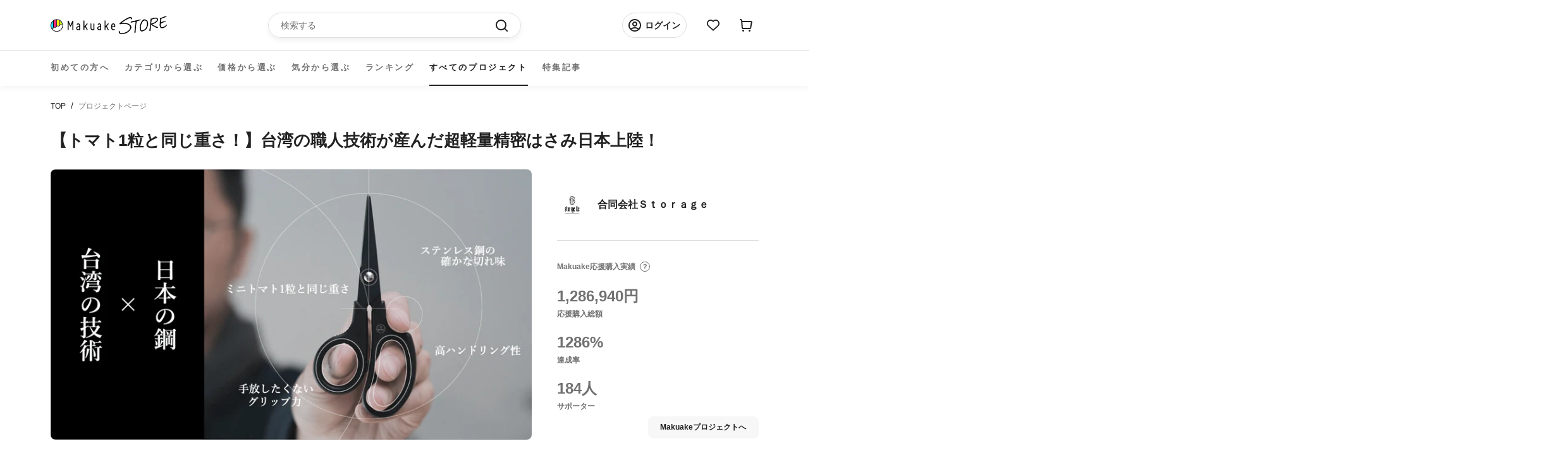

--- FILE ---
content_type: text/html; charset=utf-8
request_url: https://store.makuake.com/collections/exacto_scissors
body_size: 33534
content:
<!doctype html>

<html class="no-js" lang="ja">
  <head>

    <meta name="google-site-verification" content="AqUhmI5txq2KQx7XP7h6BtarPQNH7OWrXDPdfvM1IO4" />
    
    <meta charset="utf-8">
    <meta http-equiv="X-UA-Compatible" content="IE=edge,chrome=1">
    <meta name="viewport" content="width=device-width, initial-scale=1.0, height=device-height, minimum-scale=1.0, maximum-scale=1.0">
    <meta name="theme-color" content="">

    <title>
      【トマト1粒と同じ重さ！】台湾の職人技術が産んだ超軽量精密はさみ日本上陸！ &ndash; Makuake STORE
    </title>

    <!-- Google Tag Manager -->
    <script>
      (function (w, d, s, l, i) {
        w[l] = w[l] || [];
        w[l].push({ "gtm.start": new Date().getTime(), event: "gtm.js" });
        var f = d.getElementsByTagName(s)[0],
          j = d.createElement(s),
          dl = l != "dataLayer" ? "&l=" + l : "";
        j.async = true;
        j.src = "https://www.googletagmanager.com/gtm.js?id=" + i + dl;
        f.parentNode.insertBefore(j, f);
      })(window, document, "script", "dataLayer", "GTM-NJXNMNL");
    </script>
    <!-- End Google Tag Manager --><meta name="description" content="テストを繰り返し、超軽量(18g)・切れ味抜群・持ち運び簡単など、はさみの可能性を広げた！ 台湾の切断技術が産んだ超精密はさみ！ ソフト素材とハード素材を組み合わせたグリップを作製し、切断時の力が少なく指への負担が軽減！"><link rel="canonical" href="https://store.makuake.com/collections/exacto_scissors"><link rel="shortcut icon" href="//store.makuake.com/cdn/shop/files/MakuakeStore_favicon_96x.png?v=1662966494" type="image/png"><meta property="og:type" content="website">
  <meta property="og:title" content="【トマト1粒と同じ重さ！】台湾の職人技術が産んだ超軽量精密はさみ日本上陸！">
  <meta property="og:image" content="http://store.makuake.com/cdn/shop/collections/main_19177.png?v=1663138918">
  <meta property="og:image:secure_url" content="https://store.makuake.com/cdn/shop/collections/main_19177.png?v=1663138918">
  <meta property="og:image:width" content="620">
  <meta property="og:image:height" content="348"><meta property="og:description" content="テストを繰り返し、超軽量(18g)・切れ味抜群・持ち運び簡単など、はさみの可能性を広げた！ 台湾の切断技術が産んだ超精密はさみ！ ソフト素材とハード素材を組み合わせたグリップを作製し、切断時の力が少なく指への負担が軽減！"><meta property="og:url" content="https://store.makuake.com/collections/exacto_scissors">
<meta property="og:site_name" content="Makuake STORE"><meta name="twitter:card" content="summary"><meta name="twitter:title" content="【トマト1粒と同じ重さ！】台湾の職人技術が産んだ超軽量精密はさみ日本上陸！">
  <meta name="twitter:description" content="
テストを繰り返し、超軽量(18g)・切れ味抜群・持ち運び簡単など、はさみの可能性を広げた！
台湾の切断技術が産んだ超精密はさみ！
ソフト素材とハード素材を組み合わせたグリップを作製し、切断時の力が少なく指への負担が軽減！
">
  <meta name="twitter:image" content="https://store.makuake.com/cdn/shop/collections/main_19177_600x600_crop_center.png?v=1663138918">
    <style>
  @font-face {
  font-family: Montserrat;
  font-weight: 500;
  font-style: normal;
  font-display: fallback;
  src: url("//store.makuake.com/cdn/fonts/montserrat/montserrat_n5.07ef3781d9c78c8b93c98419da7ad4fbeebb6635.woff2") format("woff2"),
       url("//store.makuake.com/cdn/fonts/montserrat/montserrat_n5.adf9b4bd8b0e4f55a0b203cdd84512667e0d5e4d.woff") format("woff");
}

  @font-face {
  font-family: "Nunito Sans";
  font-weight: 400;
  font-style: normal;
  font-display: fallback;
  src: url("//store.makuake.com/cdn/fonts/nunito_sans/nunitosans_n4.0276fe080df0ca4e6a22d9cb55aed3ed5ba6b1da.woff2") format("woff2"),
       url("//store.makuake.com/cdn/fonts/nunito_sans/nunitosans_n4.b4964bee2f5e7fd9c3826447e73afe2baad607b7.woff") format("woff");
}


  @font-face {
  font-family: "Nunito Sans";
  font-weight: 700;
  font-style: normal;
  font-display: fallback;
  src: url("//store.makuake.com/cdn/fonts/nunito_sans/nunitosans_n7.25d963ed46da26098ebeab731e90d8802d989fa5.woff2") format("woff2"),
       url("//store.makuake.com/cdn/fonts/nunito_sans/nunitosans_n7.d32e3219b3d2ec82285d3027bd673efc61a996c8.woff") format("woff");
}

  @font-face {
  font-family: "Nunito Sans";
  font-weight: 400;
  font-style: italic;
  font-display: fallback;
  src: url("//store.makuake.com/cdn/fonts/nunito_sans/nunitosans_i4.6e408730afac1484cf297c30b0e67c86d17fc586.woff2") format("woff2"),
       url("//store.makuake.com/cdn/fonts/nunito_sans/nunitosans_i4.c9b6dcbfa43622b39a5990002775a8381942ae38.woff") format("woff");
}

  @font-face {
  font-family: "Nunito Sans";
  font-weight: 700;
  font-style: italic;
  font-display: fallback;
  src: url("//store.makuake.com/cdn/fonts/nunito_sans/nunitosans_i7.8c1124729eec046a321e2424b2acf328c2c12139.woff2") format("woff2"),
       url("//store.makuake.com/cdn/fonts/nunito_sans/nunitosans_i7.af4cda04357273e0996d21184432bcb14651a64d.woff") format("woff");
}


  :root {
    --heading-font-family : 'Hiragino Kaku Gothic ProN', 'Hiragino Sans', Meiryo, sans-serif;
    --heading-font-weight : 500;
    --heading-font-style  : normal;

    --text-font-family : 'Hiragino Kaku Gothic ProN', 'Hiragino Sans', Meiryo, sans-serif;
    --text-font-weight : 400;
    --text-font-style  : normal;

    --base-text-font-size   : 14px;
    --default-text-font-size: 14px;--background          : #efefef;
    --background-rgb      : 239, 239, 239;
    --light-background    : #ffffff;
    --light-background-rgb: 255, 255, 255;
    --heading-color       : #1c1b1b;
    --text-color          : #1c1b1b;
    --text-color-rgb      : 28, 27, 27;
    --text-color-light    : #6a6a6a;
    --text-color-light-rgb: 106, 106, 106;
    --link-color          : #6a6a6a;
    --link-color-rgb      : 106, 106, 106;
    --border-color        : #cfcfcf;
    --border-color-rgb    : 207, 207, 207;

    --button-background    : #1c1b1b;
    --button-background-rgb: 28, 27, 27;
    --button-text-color    : #ffffff;

    --header-background       : #ffffff;
    --header-heading-color    : #1c1b1b;
    --header-light-text-color : #6a6a6a;
    --header-border-color     : #dddddd;

    --footer-background    : #ffffff;
    --footer-text-color    : #6a6a6a;
    --footer-heading-color : #1c1b1b;
    --footer-border-color  : #e9e9e9;

    --navigation-background      : #1c1b1b;
    --navigation-background-rgb  : 28, 27, 27;
    --navigation-text-color      : #000000;
    --navigation-text-color-light: rgba(0, 0, 0, 0.5);
    --navigation-border-color    : rgba(0, 0, 0, 0.25);

    --newsletter-popup-background     : #1c1b1b;
    --newsletter-popup-text-color     : #000000;
    --newsletter-popup-text-color-rgb : 0, 0, 0;

    --secondary-elements-background       : #1c1b1b;
    --secondary-elements-background-rgb   : 28, 27, 27;
    --secondary-elements-text-color       : #000000;
    --secondary-elements-text-color-light : rgba(0, 0, 0, 0.5);
    --secondary-elements-border-color     : rgba(0, 0, 0, 0.25);

    --product-sale-price-color    : #f94c43;
    --product-sale-price-color-rgb: 249, 76, 67;
    --product-star-rating: #f6a429;

    /* Project detail color */
    --text-color-black: #222222;
    --text-color-gray: #717171;
    /* Shopify related variables */
    --payment-terms-background-color: #efefef;

    /* Products */

    --horizontal-spacing-four-products-per-row: 60px;
        --horizontal-spacing-two-products-per-row : 60px;

    --vertical-spacing-four-products-per-row: 60px;
        --vertical-spacing-two-products-per-row : 75px;

    /* Animation */
    --drawer-transition-timing: cubic-bezier(0.645, 0.045, 0.355, 1);
    --header-base-height: 80px; /* We set a default for browsers that do not support CSS variables */

    /* Cursors */
    --cursor-zoom-in-svg    : url(//store.makuake.com/cdn/shop/t/73/assets/cursor-zoom-in.svg?v=170532930330058140181710495629);
    --cursor-zoom-in-2x-svg : url(//store.makuake.com/cdn/shop/t/73/assets/cursor-zoom-in-2x.svg?v=56685658183649387561710495627);
  }
</style>

<script>
  // IE11 does not have support for CSS variables, so we have to polyfill them
  if (!(((window || {}).CSS || {}).supports && window.CSS.supports('(--a: 0)'))) {
    const script = document.createElement('script');
    script.type = 'text/javascript';
    script.src = 'https://cdn.jsdelivr.net/npm/css-vars-ponyfill@2';
    script.onload = function() {
      cssVars({});
    };

    document.getElementsByTagName('head')[0].appendChild(script);
  }
</script>


    <script>window.performance && window.performance.mark && window.performance.mark('shopify.content_for_header.start');</script><meta name="facebook-domain-verification" content="5947gjvdepnritafz2cfqrfdwwtuh5">
<meta name="google-site-verification" content="FYRIv3bZgeKJYOXvXLp0dqUylz-i7Z9FLX6ScI76i3w">
<meta name="google-site-verification" content="dugwcu8_o-2HNjRPKJ3KPdXhHQUCpFK5ESX-ddKXRng">
<meta id="shopify-digital-wallet" name="shopify-digital-wallet" content="/62427037920/digital_wallets/dialog">
<link rel="alternate" type="application/atom+xml" title="Feed" href="/collections/exacto_scissors.atom" />
<link rel="alternate" type="application/json+oembed" href="https://store.makuake.com/collections/exacto_scissors.oembed">
<script async="async" src="/checkouts/internal/preloads.js?locale=ja-JP"></script>
<script id="shopify-features" type="application/json">{"accessToken":"4317c1c53273d3bddfcf799c42c8401e","betas":["rich-media-storefront-analytics"],"domain":"store.makuake.com","predictiveSearch":false,"shopId":62427037920,"locale":"ja"}</script>
<script>var Shopify = Shopify || {};
Shopify.shop = "makuake-store.myshopify.com";
Shopify.locale = "ja";
Shopify.currency = {"active":"JPY","rate":"1.0"};
Shopify.country = "JP";
Shopify.theme = {"name":"makuake-storefront-web\/main","id":141153206496,"schema_name":"Prestige","schema_version":"5.7.0","theme_store_id":null,"role":"main"};
Shopify.theme.handle = "null";
Shopify.theme.style = {"id":null,"handle":null};
Shopify.cdnHost = "store.makuake.com/cdn";
Shopify.routes = Shopify.routes || {};
Shopify.routes.root = "/";</script>
<script type="module">!function(o){(o.Shopify=o.Shopify||{}).modules=!0}(window);</script>
<script>!function(o){function n(){var o=[];function n(){o.push(Array.prototype.slice.apply(arguments))}return n.q=o,n}var t=o.Shopify=o.Shopify||{};t.loadFeatures=n(),t.autoloadFeatures=n()}(window);</script>
<script id="shop-js-analytics" type="application/json">{"pageType":"collection"}</script>
<script defer="defer" async type="module" src="//store.makuake.com/cdn/shopifycloud/shop-js/modules/v2/client.init-shop-cart-sync_PyU3Cxph.ja.esm.js"></script>
<script defer="defer" async type="module" src="//store.makuake.com/cdn/shopifycloud/shop-js/modules/v2/chunk.common_3XpQ5sgE.esm.js"></script>
<script type="module">
  await import("//store.makuake.com/cdn/shopifycloud/shop-js/modules/v2/client.init-shop-cart-sync_PyU3Cxph.ja.esm.js");
await import("//store.makuake.com/cdn/shopifycloud/shop-js/modules/v2/chunk.common_3XpQ5sgE.esm.js");

  window.Shopify.SignInWithShop?.initShopCartSync?.({"fedCMEnabled":true,"windoidEnabled":true});

</script>
<script>(function() {
  var isLoaded = false;
  function asyncLoad() {
    if (isLoaded) return;
    isLoaded = true;
    var urls = ["https:\/\/ajax.googleapis.com\/ajax\/libs\/jquery\/3.5.1\/jquery.min.js?shop=makuake-store.myshopify.com","https:\/\/store.xecurify.com\/moas\/rest\/shopify\/check?shop=makuake-store.myshopify.com","https:\/\/searchanise-ef84.kxcdn.com\/widgets\/shopify\/init.js?a=7s4D3Y9Q5k\u0026shop=makuake-store.myshopify.com"];
    for (var i = 0; i < urls.length; i++) {
      var s = document.createElement('script');
      s.type = 'text/javascript';
      s.async = true;
      s.src = urls[i];
      var x = document.getElementsByTagName('script')[0];
      x.parentNode.insertBefore(s, x);
    }
  };
  if(window.attachEvent) {
    window.attachEvent('onload', asyncLoad);
  } else {
    window.addEventListener('load', asyncLoad, false);
  }
})();</script>
<script id="__st">var __st={"a":62427037920,"offset":32400,"reqid":"9a4b0372-d225-4fd7-b760-8cc1e12a4388-1768884595","pageurl":"store.makuake.com\/collections\/exacto_scissors","u":"c6172b612914","p":"collection","rtyp":"collection","rid":412453699808};</script>
<script>window.ShopifyPaypalV4VisibilityTracking = true;</script>
<script id="captcha-bootstrap">!function(){'use strict';const t='contact',e='account',n='new_comment',o=[[t,t],['blogs',n],['comments',n],[t,'customer']],c=[[e,'customer_login'],[e,'guest_login'],[e,'recover_customer_password'],[e,'create_customer']],r=t=>t.map((([t,e])=>`form[action*='/${t}']:not([data-nocaptcha='true']) input[name='form_type'][value='${e}']`)).join(','),a=t=>()=>t?[...document.querySelectorAll(t)].map((t=>t.form)):[];function s(){const t=[...o],e=r(t);return a(e)}const i='password',u='form_key',d=['recaptcha-v3-token','g-recaptcha-response','h-captcha-response',i],f=()=>{try{return window.sessionStorage}catch{return}},m='__shopify_v',_=t=>t.elements[u];function p(t,e,n=!1){try{const o=window.sessionStorage,c=JSON.parse(o.getItem(e)),{data:r}=function(t){const{data:e,action:n}=t;return t[m]||n?{data:e,action:n}:{data:t,action:n}}(c);for(const[e,n]of Object.entries(r))t.elements[e]&&(t.elements[e].value=n);n&&o.removeItem(e)}catch(o){console.error('form repopulation failed',{error:o})}}const l='form_type',E='cptcha';function T(t){t.dataset[E]=!0}const w=window,h=w.document,L='Shopify',v='ce_forms',y='captcha';let A=!1;((t,e)=>{const n=(g='f06e6c50-85a8-45c8-87d0-21a2b65856fe',I='https://cdn.shopify.com/shopifycloud/storefront-forms-hcaptcha/ce_storefront_forms_captcha_hcaptcha.v1.5.2.iife.js',D={infoText:'hCaptchaによる保護',privacyText:'プライバシー',termsText:'利用規約'},(t,e,n)=>{const o=w[L][v],c=o.bindForm;if(c)return c(t,g,e,D).then(n);var r;o.q.push([[t,g,e,D],n]),r=I,A||(h.body.append(Object.assign(h.createElement('script'),{id:'captcha-provider',async:!0,src:r})),A=!0)});var g,I,D;w[L]=w[L]||{},w[L][v]=w[L][v]||{},w[L][v].q=[],w[L][y]=w[L][y]||{},w[L][y].protect=function(t,e){n(t,void 0,e),T(t)},Object.freeze(w[L][y]),function(t,e,n,w,h,L){const[v,y,A,g]=function(t,e,n){const i=e?o:[],u=t?c:[],d=[...i,...u],f=r(d),m=r(i),_=r(d.filter((([t,e])=>n.includes(e))));return[a(f),a(m),a(_),s()]}(w,h,L),I=t=>{const e=t.target;return e instanceof HTMLFormElement?e:e&&e.form},D=t=>v().includes(t);t.addEventListener('submit',(t=>{const e=I(t);if(!e)return;const n=D(e)&&!e.dataset.hcaptchaBound&&!e.dataset.recaptchaBound,o=_(e),c=g().includes(e)&&(!o||!o.value);(n||c)&&t.preventDefault(),c&&!n&&(function(t){try{if(!f())return;!function(t){const e=f();if(!e)return;const n=_(t);if(!n)return;const o=n.value;o&&e.removeItem(o)}(t);const e=Array.from(Array(32),(()=>Math.random().toString(36)[2])).join('');!function(t,e){_(t)||t.append(Object.assign(document.createElement('input'),{type:'hidden',name:u})),t.elements[u].value=e}(t,e),function(t,e){const n=f();if(!n)return;const o=[...t.querySelectorAll(`input[type='${i}']`)].map((({name:t})=>t)),c=[...d,...o],r={};for(const[a,s]of new FormData(t).entries())c.includes(a)||(r[a]=s);n.setItem(e,JSON.stringify({[m]:1,action:t.action,data:r}))}(t,e)}catch(e){console.error('failed to persist form',e)}}(e),e.submit())}));const S=(t,e)=>{t&&!t.dataset[E]&&(n(t,e.some((e=>e===t))),T(t))};for(const o of['focusin','change'])t.addEventListener(o,(t=>{const e=I(t);D(e)&&S(e,y())}));const B=e.get('form_key'),M=e.get(l),P=B&&M;t.addEventListener('DOMContentLoaded',(()=>{const t=y();if(P)for(const e of t)e.elements[l].value===M&&p(e,B);[...new Set([...A(),...v().filter((t=>'true'===t.dataset.shopifyCaptcha))])].forEach((e=>S(e,t)))}))}(h,new URLSearchParams(w.location.search),n,t,e,['guest_login'])})(!1,!0)}();</script>
<script integrity="sha256-4kQ18oKyAcykRKYeNunJcIwy7WH5gtpwJnB7kiuLZ1E=" data-source-attribution="shopify.loadfeatures" defer="defer" src="//store.makuake.com/cdn/shopifycloud/storefront/assets/storefront/load_feature-a0a9edcb.js" crossorigin="anonymous"></script>
<script data-source-attribution="shopify.dynamic_checkout.dynamic.init">var Shopify=Shopify||{};Shopify.PaymentButton=Shopify.PaymentButton||{isStorefrontPortableWallets:!0,init:function(){window.Shopify.PaymentButton.init=function(){};var t=document.createElement("script");t.src="https://store.makuake.com/cdn/shopifycloud/portable-wallets/latest/portable-wallets.ja.js",t.type="module",document.head.appendChild(t)}};
</script>
<script data-source-attribution="shopify.dynamic_checkout.buyer_consent">
  function portableWalletsHideBuyerConsent(e){var t=document.getElementById("shopify-buyer-consent"),n=document.getElementById("shopify-subscription-policy-button");t&&n&&(t.classList.add("hidden"),t.setAttribute("aria-hidden","true"),n.removeEventListener("click",e))}function portableWalletsShowBuyerConsent(e){var t=document.getElementById("shopify-buyer-consent"),n=document.getElementById("shopify-subscription-policy-button");t&&n&&(t.classList.remove("hidden"),t.removeAttribute("aria-hidden"),n.addEventListener("click",e))}window.Shopify?.PaymentButton&&(window.Shopify.PaymentButton.hideBuyerConsent=portableWalletsHideBuyerConsent,window.Shopify.PaymentButton.showBuyerConsent=portableWalletsShowBuyerConsent);
</script>
<script data-source-attribution="shopify.dynamic_checkout.cart.bootstrap">document.addEventListener("DOMContentLoaded",(function(){function t(){return document.querySelector("shopify-accelerated-checkout-cart, shopify-accelerated-checkout")}if(t())Shopify.PaymentButton.init();else{new MutationObserver((function(e,n){t()&&(Shopify.PaymentButton.init(),n.disconnect())})).observe(document.body,{childList:!0,subtree:!0})}}));
</script>
<script id="sections-script" data-sections="project_kv" defer="defer" src="//store.makuake.com/cdn/shop/t/73/compiled_assets/scripts.js?v=15438"></script>
<script>window.performance && window.performance.mark && window.performance.mark('shopify.content_for_header.end');</script>

    <link rel="stylesheet" href="//store.makuake.com/cdn/shop/t/73/assets/theme.css?v=121566988366921359121710495634">
    <!-- kato追加 -->
    <script src="https://code.jquery.com/jquery-3.6.0.js" integrity="sha256-H+K7U5CnXl1h5ywQfKtSj8PCmoN9aaq30gDh27Xc0jk="crossorigin="anonymous"></script>
    <script src="//store.makuake.com/cdn/shop/t/73/assets/makuake.js?v=12342744327747893681719986771" defer="defer"></script>
    <link rel="stylesheet" href="//store.makuake.com/cdn/shop/t/73/assets/makuake.css?v=87830453658051116701710495632">
    <link rel="stylesheet" href="//store.makuake.com/cdn/shop/t/73/assets/makuake_suisai.css?v=132011523099522636311710495632">
    <link rel="stylesheet" href="//store.makuake.com/cdn/shop/t/73/assets/base.css?v=37692223489846800881710495628">
    <link rel="stylesheet" href="//store.makuake.com/cdn/shop/t/73/assets/ranking.css?v=156047693649017112151710495635">
    <link rel="stylesheet" href="//store.makuake.com/cdn/shop/t/73/assets/message.css?v=180524066521495065401710495627">
    <link rel="stylesheet" href="//store.makuake.com/cdn/shop/t/73/assets/dialog.css?v=83461439436912317001710495627">

    <link href="https://cdn.jsdelivr.net/npm/slick-carousel@1.8.1/slick/slick-theme.css" rel="stylesheet" type="text/css" media="all" />
    <link href="https://cdn.jsdelivr.net/npm/slick-carousel@1.8.1/slick/slick.css" rel="stylesheet" type="text/css" media="all" />

    <script>// This allows to expose several variables to the global scope, to be used in scripts
      window.theme = {
        pageType: "collection",
        moneyFormat: "{{amount_no_decimals}}円",
        moneyWithCurrencyFormat: "{{amount_no_decimals}}円",
        currencyCodeEnabled: false,
        productImageSize: "natural",
        searchMode: "product,article",
        showPageTransition: false,
        showElementStaggering: true,
        showImageZooming: true
      };

      window.routes = {
        rootUrl: "\/",
        rootUrlWithoutSlash: '',
        cartUrl: "\/cart",
        cartAddUrl: "\/cart\/add",
        cartChangeUrl: "\/cart\/change",
        searchUrl: "\/search",
        productRecommendationsUrl: "\/recommendations\/products"
      };

      window.languages = {
        cartAddNote: "注文メモを追加",
        cartEditNote: "注文メモを変更",
        productImageLoadingError: "この画像を読み込めませんでした。 ページをリロードしてください。",
        productFormAddToCart: "カートへ入れる",
        productFormUnavailable: "お取り扱いできません",
        productFormSoldOut: "売り切れ",
        shippingEstimatorOneResult: "1つのオプションが利用可能：",
        shippingEstimatorMoreResults: "{{count}}つのオプションが利用可能：",
        shippingEstimatorNoResults: "配送が見つかりませんでした"
      };

      window.lazySizesConfig = {
        loadHidden: false,
        hFac: 0.5,
        expFactor: 2,
        ricTimeout: 150,
        lazyClass: 'Image--lazyLoad',
        loadingClass: 'Image--lazyLoading',
        loadedClass: 'Image--lazyLoaded'
      };

      document.documentElement.className = document.documentElement.className.replace('no-js', 'js');
      document.documentElement.style.setProperty('--window-height', window.innerHeight + 'px');

      // We do a quick detection of some features (we could use Modernizr but for so little...)
      (function() {
        document.documentElement.className += ((window.CSS && window.CSS.supports('(position: sticky) or (position: -webkit-sticky)')) ? ' supports-sticky' : ' no-supports-sticky');
        document.documentElement.className += (window.matchMedia('(-moz-touch-enabled: 1), (hover: none)')).matches ? ' no-supports-hover' : ' supports-hover';
      }());

      
    </script>

    <script src="//store.makuake.com/cdn/shop/t/73/assets/lazysizes.min.js?v=174358363404432586981710495629" async></script><script src="//store.makuake.com/cdn/shop/t/73/assets/libs.min.js?v=26178543184394469741710495634" defer></script>
    <script src="//store.makuake.com/cdn/shop/t/73/assets/theme.js?v=109293204941675309851719986771" defer></script>
    <script src="//store.makuake.com/cdn/shop/t/73/assets/custom.js?v=3127924766955401151710495630" defer></script>
    <script src="//store.makuake.com/cdn/shop/t/73/assets/messages.js?v=24592822180891886301710495647" defer></script>

    <script src="https://ajax.googleapis.com/ajax/libs/jquery/3.3.1/jquery.min.js" type="text/javascript"></script>
    <script src="https://cdn.jsdelivr.net/npm/slick-carousel@1.8.1/slick/slick.min.js" type="text/javascript"></script>
    <script src="https://cdnjs.cloudflare.com/ajax/libs/blueimp-md5/2.5.0/js/md5.min.js" type="text/javascript"></script>

    <script>
      (function () {
        window.onpageshow = function() {
          if (window.theme.showPageTransition) {
            var pageTransition = document.querySelector('.PageTransition');

            if (pageTransition) {
              pageTransition.style.visibility = 'visible';
              pageTransition.style.opacity = '0';
            }
          }

          // When the page is loaded from the cache, we have to reload the cart content
          document.documentElement.dispatchEvent(new CustomEvent('cart:refresh', {
            bubbles: true
          }));
        };
      })();

      
      
    </script>
  <script src="//store.makuake.com/cdn/shop/t/73/assets/fracta-wishlist.js?v=126194753492037694621710495635" defer="defer"></script>

  


  <script type="application/ld+json">
  {
    "@context": "http://schema.org",
    "@type": "BreadcrumbList",
  "itemListElement": [{
      "@type": "ListItem",
      "position": 1,
      "name": "ホームページ",
      "item": "https://store.makuake.com"
    },{
          "@type": "ListItem",
          "position": 2,
          "name": "【トマト1粒と同じ重さ！】台湾の職人技術が産んだ超軽量精密はさみ日本上陸！",
          "item": "https://store.makuake.com/collections/exacto_scissors"
        }]
  }
  </script>

<meta name="google-site-verification" content="FYRIv3bZgeKJYOXvXLp0dqUylz-i7Z9FLX6ScI76i3w" />
 <meta name="facebook-domain-verification" content="vsu1gwudnpb4sq9kr19ktyko9oj0fa" />
  




























































































<!-- BEGIN app block: shopify://apps/sc-easy-redirects/blocks/app/be3f8dbd-5d43-46b4-ba43-2d65046054c2 -->
    <!-- common for all pages -->
    
    
        <script src="https://cdn.shopify.com/extensions/264f3360-3201-4ab7-9087-2c63466c86a3/sc-easy-redirects-5/assets/esc-redirect-app-live-feature.js" async></script>
    




<!-- END app block --><!-- BEGIN app block: shopify://apps/pagefly-page-builder/blocks/app-embed/83e179f7-59a0-4589-8c66-c0dddf959200 -->

<!-- BEGIN app snippet: pagefly-cro-ab-testing-main -->







<script>
  ;(function () {
    const url = new URL(window.location)
    const viewParam = url.searchParams.get('view')
    if (viewParam && viewParam.includes('variant-pf-')) {
      url.searchParams.set('pf_v', viewParam)
      url.searchParams.delete('view')
      window.history.replaceState({}, '', url)
    }
  })()
</script>



<script type='module'>
  
  window.PAGEFLY_CRO = window.PAGEFLY_CRO || {}

  window.PAGEFLY_CRO['data_debug'] = {
    original_template_suffix: "all_collections",
    allow_ab_test: false,
    ab_test_start_time: 0,
    ab_test_end_time: 0,
    today_date_time: 1768884595000,
  }
  window.PAGEFLY_CRO['GA4'] = { enabled: true}
</script>

<!-- END app snippet -->








  <script src='https://cdn.shopify.com/extensions/019bb4f9-aed6-78a3-be91-e9d44663e6bf/pagefly-page-builder-215/assets/pagefly-helper.js' defer='defer'></script>

  <script src='https://cdn.shopify.com/extensions/019bb4f9-aed6-78a3-be91-e9d44663e6bf/pagefly-page-builder-215/assets/pagefly-general-helper.js' defer='defer'></script>

  <script src='https://cdn.shopify.com/extensions/019bb4f9-aed6-78a3-be91-e9d44663e6bf/pagefly-page-builder-215/assets/pagefly-snap-slider.js' defer='defer'></script>

  <script src='https://cdn.shopify.com/extensions/019bb4f9-aed6-78a3-be91-e9d44663e6bf/pagefly-page-builder-215/assets/pagefly-slideshow-v3.js' defer='defer'></script>

  <script src='https://cdn.shopify.com/extensions/019bb4f9-aed6-78a3-be91-e9d44663e6bf/pagefly-page-builder-215/assets/pagefly-slideshow-v4.js' defer='defer'></script>

  <script src='https://cdn.shopify.com/extensions/019bb4f9-aed6-78a3-be91-e9d44663e6bf/pagefly-page-builder-215/assets/pagefly-glider.js' defer='defer'></script>

  <script src='https://cdn.shopify.com/extensions/019bb4f9-aed6-78a3-be91-e9d44663e6bf/pagefly-page-builder-215/assets/pagefly-slideshow-v1-v2.js' defer='defer'></script>

  <script src='https://cdn.shopify.com/extensions/019bb4f9-aed6-78a3-be91-e9d44663e6bf/pagefly-page-builder-215/assets/pagefly-product-media.js' defer='defer'></script>

  <script src='https://cdn.shopify.com/extensions/019bb4f9-aed6-78a3-be91-e9d44663e6bf/pagefly-page-builder-215/assets/pagefly-product.js' defer='defer'></script>


<script id='pagefly-helper-data' type='application/json'>
  {
    "page_optimization": {
      "assets_prefetching": false
    },
    "elements_asset_mapper": {
      "Accordion": "https://cdn.shopify.com/extensions/019bb4f9-aed6-78a3-be91-e9d44663e6bf/pagefly-page-builder-215/assets/pagefly-accordion.js",
      "Accordion3": "https://cdn.shopify.com/extensions/019bb4f9-aed6-78a3-be91-e9d44663e6bf/pagefly-page-builder-215/assets/pagefly-accordion3.js",
      "CountDown": "https://cdn.shopify.com/extensions/019bb4f9-aed6-78a3-be91-e9d44663e6bf/pagefly-page-builder-215/assets/pagefly-countdown.js",
      "GMap1": "https://cdn.shopify.com/extensions/019bb4f9-aed6-78a3-be91-e9d44663e6bf/pagefly-page-builder-215/assets/pagefly-gmap.js",
      "GMap2": "https://cdn.shopify.com/extensions/019bb4f9-aed6-78a3-be91-e9d44663e6bf/pagefly-page-builder-215/assets/pagefly-gmap.js",
      "GMapBasicV2": "https://cdn.shopify.com/extensions/019bb4f9-aed6-78a3-be91-e9d44663e6bf/pagefly-page-builder-215/assets/pagefly-gmap.js",
      "GMapAdvancedV2": "https://cdn.shopify.com/extensions/019bb4f9-aed6-78a3-be91-e9d44663e6bf/pagefly-page-builder-215/assets/pagefly-gmap.js",
      "HTML.Video": "https://cdn.shopify.com/extensions/019bb4f9-aed6-78a3-be91-e9d44663e6bf/pagefly-page-builder-215/assets/pagefly-htmlvideo.js",
      "HTML.Video2": "https://cdn.shopify.com/extensions/019bb4f9-aed6-78a3-be91-e9d44663e6bf/pagefly-page-builder-215/assets/pagefly-htmlvideo2.js",
      "HTML.Video3": "https://cdn.shopify.com/extensions/019bb4f9-aed6-78a3-be91-e9d44663e6bf/pagefly-page-builder-215/assets/pagefly-htmlvideo2.js",
      "BackgroundVideo": "https://cdn.shopify.com/extensions/019bb4f9-aed6-78a3-be91-e9d44663e6bf/pagefly-page-builder-215/assets/pagefly-htmlvideo2.js",
      "Instagram": "https://cdn.shopify.com/extensions/019bb4f9-aed6-78a3-be91-e9d44663e6bf/pagefly-page-builder-215/assets/pagefly-instagram.js",
      "Instagram2": "https://cdn.shopify.com/extensions/019bb4f9-aed6-78a3-be91-e9d44663e6bf/pagefly-page-builder-215/assets/pagefly-instagram.js",
      "Insta3": "https://cdn.shopify.com/extensions/019bb4f9-aed6-78a3-be91-e9d44663e6bf/pagefly-page-builder-215/assets/pagefly-instagram3.js",
      "Tabs": "https://cdn.shopify.com/extensions/019bb4f9-aed6-78a3-be91-e9d44663e6bf/pagefly-page-builder-215/assets/pagefly-tab.js",
      "Tabs3": "https://cdn.shopify.com/extensions/019bb4f9-aed6-78a3-be91-e9d44663e6bf/pagefly-page-builder-215/assets/pagefly-tab3.js",
      "ProductBox": "https://cdn.shopify.com/extensions/019bb4f9-aed6-78a3-be91-e9d44663e6bf/pagefly-page-builder-215/assets/pagefly-cart.js",
      "FBPageBox2": "https://cdn.shopify.com/extensions/019bb4f9-aed6-78a3-be91-e9d44663e6bf/pagefly-page-builder-215/assets/pagefly-facebook.js",
      "FBLikeButton2": "https://cdn.shopify.com/extensions/019bb4f9-aed6-78a3-be91-e9d44663e6bf/pagefly-page-builder-215/assets/pagefly-facebook.js",
      "TwitterFeed2": "https://cdn.shopify.com/extensions/019bb4f9-aed6-78a3-be91-e9d44663e6bf/pagefly-page-builder-215/assets/pagefly-twitter.js",
      "Paragraph4": "https://cdn.shopify.com/extensions/019bb4f9-aed6-78a3-be91-e9d44663e6bf/pagefly-page-builder-215/assets/pagefly-paragraph4.js",

      "AliReviews": "https://cdn.shopify.com/extensions/019bb4f9-aed6-78a3-be91-e9d44663e6bf/pagefly-page-builder-215/assets/pagefly-3rd-elements.js",
      "BackInStock": "https://cdn.shopify.com/extensions/019bb4f9-aed6-78a3-be91-e9d44663e6bf/pagefly-page-builder-215/assets/pagefly-3rd-elements.js",
      "GloboBackInStock": "https://cdn.shopify.com/extensions/019bb4f9-aed6-78a3-be91-e9d44663e6bf/pagefly-page-builder-215/assets/pagefly-3rd-elements.js",
      "GrowaveWishlist": "https://cdn.shopify.com/extensions/019bb4f9-aed6-78a3-be91-e9d44663e6bf/pagefly-page-builder-215/assets/pagefly-3rd-elements.js",
      "InfiniteOptionsShopPad": "https://cdn.shopify.com/extensions/019bb4f9-aed6-78a3-be91-e9d44663e6bf/pagefly-page-builder-215/assets/pagefly-3rd-elements.js",
      "InkybayProductPersonalizer": "https://cdn.shopify.com/extensions/019bb4f9-aed6-78a3-be91-e9d44663e6bf/pagefly-page-builder-215/assets/pagefly-3rd-elements.js",
      "LimeSpot": "https://cdn.shopify.com/extensions/019bb4f9-aed6-78a3-be91-e9d44663e6bf/pagefly-page-builder-215/assets/pagefly-3rd-elements.js",
      "Loox": "https://cdn.shopify.com/extensions/019bb4f9-aed6-78a3-be91-e9d44663e6bf/pagefly-page-builder-215/assets/pagefly-3rd-elements.js",
      "Opinew": "https://cdn.shopify.com/extensions/019bb4f9-aed6-78a3-be91-e9d44663e6bf/pagefly-page-builder-215/assets/pagefly-3rd-elements.js",
      "Powr": "https://cdn.shopify.com/extensions/019bb4f9-aed6-78a3-be91-e9d44663e6bf/pagefly-page-builder-215/assets/pagefly-3rd-elements.js",
      "ProductReviews": "https://cdn.shopify.com/extensions/019bb4f9-aed6-78a3-be91-e9d44663e6bf/pagefly-page-builder-215/assets/pagefly-3rd-elements.js",
      "PushOwl": "https://cdn.shopify.com/extensions/019bb4f9-aed6-78a3-be91-e9d44663e6bf/pagefly-page-builder-215/assets/pagefly-3rd-elements.js",
      "ReCharge": "https://cdn.shopify.com/extensions/019bb4f9-aed6-78a3-be91-e9d44663e6bf/pagefly-page-builder-215/assets/pagefly-3rd-elements.js",
      "Rivyo": "https://cdn.shopify.com/extensions/019bb4f9-aed6-78a3-be91-e9d44663e6bf/pagefly-page-builder-215/assets/pagefly-3rd-elements.js",
      "TrackingMore": "https://cdn.shopify.com/extensions/019bb4f9-aed6-78a3-be91-e9d44663e6bf/pagefly-page-builder-215/assets/pagefly-3rd-elements.js",
      "Vitals": "https://cdn.shopify.com/extensions/019bb4f9-aed6-78a3-be91-e9d44663e6bf/pagefly-page-builder-215/assets/pagefly-3rd-elements.js",
      "Wiser": "https://cdn.shopify.com/extensions/019bb4f9-aed6-78a3-be91-e9d44663e6bf/pagefly-page-builder-215/assets/pagefly-3rd-elements.js"
    },
    "custom_elements_mapper": {
      "pf-click-action-element": "https://cdn.shopify.com/extensions/019bb4f9-aed6-78a3-be91-e9d44663e6bf/pagefly-page-builder-215/assets/pagefly-click-action-element.js",
      "pf-dialog-element": "https://cdn.shopify.com/extensions/019bb4f9-aed6-78a3-be91-e9d44663e6bf/pagefly-page-builder-215/assets/pagefly-dialog-element.js"
    }
  }
</script>


<!-- END app block --><!-- BEGIN app block: shopify://apps/smart-seo/blocks/smartseo/7b0a6064-ca2e-4392-9a1d-8c43c942357b --><meta name="smart-seo-integrated" content="true" /><!-- metatagsSavedToSEOFields: true --><!-- BEGIN app snippet: smartseo.no.index -->





<!-- END app snippet --><!-- END app block --><script src="https://cdn.shopify.com/extensions/98609345-6027-4701-9e3f-4907c6a214d4/promolayer-11/assets/promolayer_loader.js" type="text/javascript" defer="defer"></script>
<link href="https://monorail-edge.shopifysvc.com" rel="dns-prefetch">
<script>(function(){if ("sendBeacon" in navigator && "performance" in window) {try {var session_token_from_headers = performance.getEntriesByType('navigation')[0].serverTiming.find(x => x.name == '_s').description;} catch {var session_token_from_headers = undefined;}var session_cookie_matches = document.cookie.match(/_shopify_s=([^;]*)/);var session_token_from_cookie = session_cookie_matches && session_cookie_matches.length === 2 ? session_cookie_matches[1] : "";var session_token = session_token_from_headers || session_token_from_cookie || "";function handle_abandonment_event(e) {var entries = performance.getEntries().filter(function(entry) {return /monorail-edge.shopifysvc.com/.test(entry.name);});if (!window.abandonment_tracked && entries.length === 0) {window.abandonment_tracked = true;var currentMs = Date.now();var navigation_start = performance.timing.navigationStart;var payload = {shop_id: 62427037920,url: window.location.href,navigation_start,duration: currentMs - navigation_start,session_token,page_type: "collection"};window.navigator.sendBeacon("https://monorail-edge.shopifysvc.com/v1/produce", JSON.stringify({schema_id: "online_store_buyer_site_abandonment/1.1",payload: payload,metadata: {event_created_at_ms: currentMs,event_sent_at_ms: currentMs}}));}}window.addEventListener('pagehide', handle_abandonment_event);}}());</script>
<script id="web-pixels-manager-setup">(function e(e,d,r,n,o){if(void 0===o&&(o={}),!Boolean(null===(a=null===(i=window.Shopify)||void 0===i?void 0:i.analytics)||void 0===a?void 0:a.replayQueue)){var i,a;window.Shopify=window.Shopify||{};var t=window.Shopify;t.analytics=t.analytics||{};var s=t.analytics;s.replayQueue=[],s.publish=function(e,d,r){return s.replayQueue.push([e,d,r]),!0};try{self.performance.mark("wpm:start")}catch(e){}var l=function(){var e={modern:/Edge?\/(1{2}[4-9]|1[2-9]\d|[2-9]\d{2}|\d{4,})\.\d+(\.\d+|)|Firefox\/(1{2}[4-9]|1[2-9]\d|[2-9]\d{2}|\d{4,})\.\d+(\.\d+|)|Chrom(ium|e)\/(9{2}|\d{3,})\.\d+(\.\d+|)|(Maci|X1{2}).+ Version\/(15\.\d+|(1[6-9]|[2-9]\d|\d{3,})\.\d+)([,.]\d+|)( \(\w+\)|)( Mobile\/\w+|) Safari\/|Chrome.+OPR\/(9{2}|\d{3,})\.\d+\.\d+|(CPU[ +]OS|iPhone[ +]OS|CPU[ +]iPhone|CPU IPhone OS|CPU iPad OS)[ +]+(15[._]\d+|(1[6-9]|[2-9]\d|\d{3,})[._]\d+)([._]\d+|)|Android:?[ /-](13[3-9]|1[4-9]\d|[2-9]\d{2}|\d{4,})(\.\d+|)(\.\d+|)|Android.+Firefox\/(13[5-9]|1[4-9]\d|[2-9]\d{2}|\d{4,})\.\d+(\.\d+|)|Android.+Chrom(ium|e)\/(13[3-9]|1[4-9]\d|[2-9]\d{2}|\d{4,})\.\d+(\.\d+|)|SamsungBrowser\/([2-9]\d|\d{3,})\.\d+/,legacy:/Edge?\/(1[6-9]|[2-9]\d|\d{3,})\.\d+(\.\d+|)|Firefox\/(5[4-9]|[6-9]\d|\d{3,})\.\d+(\.\d+|)|Chrom(ium|e)\/(5[1-9]|[6-9]\d|\d{3,})\.\d+(\.\d+|)([\d.]+$|.*Safari\/(?![\d.]+ Edge\/[\d.]+$))|(Maci|X1{2}).+ Version\/(10\.\d+|(1[1-9]|[2-9]\d|\d{3,})\.\d+)([,.]\d+|)( \(\w+\)|)( Mobile\/\w+|) Safari\/|Chrome.+OPR\/(3[89]|[4-9]\d|\d{3,})\.\d+\.\d+|(CPU[ +]OS|iPhone[ +]OS|CPU[ +]iPhone|CPU IPhone OS|CPU iPad OS)[ +]+(10[._]\d+|(1[1-9]|[2-9]\d|\d{3,})[._]\d+)([._]\d+|)|Android:?[ /-](13[3-9]|1[4-9]\d|[2-9]\d{2}|\d{4,})(\.\d+|)(\.\d+|)|Mobile Safari.+OPR\/([89]\d|\d{3,})\.\d+\.\d+|Android.+Firefox\/(13[5-9]|1[4-9]\d|[2-9]\d{2}|\d{4,})\.\d+(\.\d+|)|Android.+Chrom(ium|e)\/(13[3-9]|1[4-9]\d|[2-9]\d{2}|\d{4,})\.\d+(\.\d+|)|Android.+(UC? ?Browser|UCWEB|U3)[ /]?(15\.([5-9]|\d{2,})|(1[6-9]|[2-9]\d|\d{3,})\.\d+)\.\d+|SamsungBrowser\/(5\.\d+|([6-9]|\d{2,})\.\d+)|Android.+MQ{2}Browser\/(14(\.(9|\d{2,})|)|(1[5-9]|[2-9]\d|\d{3,})(\.\d+|))(\.\d+|)|K[Aa][Ii]OS\/(3\.\d+|([4-9]|\d{2,})\.\d+)(\.\d+|)/},d=e.modern,r=e.legacy,n=navigator.userAgent;return n.match(d)?"modern":n.match(r)?"legacy":"unknown"}(),u="modern"===l?"modern":"legacy",c=(null!=n?n:{modern:"",legacy:""})[u],f=function(e){return[e.baseUrl,"/wpm","/b",e.hashVersion,"modern"===e.buildTarget?"m":"l",".js"].join("")}({baseUrl:d,hashVersion:r,buildTarget:u}),m=function(e){var d=e.version,r=e.bundleTarget,n=e.surface,o=e.pageUrl,i=e.monorailEndpoint;return{emit:function(e){var a=e.status,t=e.errorMsg,s=(new Date).getTime(),l=JSON.stringify({metadata:{event_sent_at_ms:s},events:[{schema_id:"web_pixels_manager_load/3.1",payload:{version:d,bundle_target:r,page_url:o,status:a,surface:n,error_msg:t},metadata:{event_created_at_ms:s}}]});if(!i)return console&&console.warn&&console.warn("[Web Pixels Manager] No Monorail endpoint provided, skipping logging."),!1;try{return self.navigator.sendBeacon.bind(self.navigator)(i,l)}catch(e){}var u=new XMLHttpRequest;try{return u.open("POST",i,!0),u.setRequestHeader("Content-Type","text/plain"),u.send(l),!0}catch(e){return console&&console.warn&&console.warn("[Web Pixels Manager] Got an unhandled error while logging to Monorail."),!1}}}}({version:r,bundleTarget:l,surface:e.surface,pageUrl:self.location.href,monorailEndpoint:e.monorailEndpoint});try{o.browserTarget=l,function(e){var d=e.src,r=e.async,n=void 0===r||r,o=e.onload,i=e.onerror,a=e.sri,t=e.scriptDataAttributes,s=void 0===t?{}:t,l=document.createElement("script"),u=document.querySelector("head"),c=document.querySelector("body");if(l.async=n,l.src=d,a&&(l.integrity=a,l.crossOrigin="anonymous"),s)for(var f in s)if(Object.prototype.hasOwnProperty.call(s,f))try{l.dataset[f]=s[f]}catch(e){}if(o&&l.addEventListener("load",o),i&&l.addEventListener("error",i),u)u.appendChild(l);else{if(!c)throw new Error("Did not find a head or body element to append the script");c.appendChild(l)}}({src:f,async:!0,onload:function(){if(!function(){var e,d;return Boolean(null===(d=null===(e=window.Shopify)||void 0===e?void 0:e.analytics)||void 0===d?void 0:d.initialized)}()){var d=window.webPixelsManager.init(e)||void 0;if(d){var r=window.Shopify.analytics;r.replayQueue.forEach((function(e){var r=e[0],n=e[1],o=e[2];d.publishCustomEvent(r,n,o)})),r.replayQueue=[],r.publish=d.publishCustomEvent,r.visitor=d.visitor,r.initialized=!0}}},onerror:function(){return m.emit({status:"failed",errorMsg:"".concat(f," has failed to load")})},sri:function(e){var d=/^sha384-[A-Za-z0-9+/=]+$/;return"string"==typeof e&&d.test(e)}(c)?c:"",scriptDataAttributes:o}),m.emit({status:"loading"})}catch(e){m.emit({status:"failed",errorMsg:(null==e?void 0:e.message)||"Unknown error"})}}})({shopId: 62427037920,storefrontBaseUrl: "https://store.makuake.com",extensionsBaseUrl: "https://extensions.shopifycdn.com/cdn/shopifycloud/web-pixels-manager",monorailEndpoint: "https://monorail-edge.shopifysvc.com/unstable/produce_batch",surface: "storefront-renderer",enabledBetaFlags: ["2dca8a86"],webPixelsConfigList: [{"id":"811204832","configuration":"{\"apiKey\":\"7s4D3Y9Q5k\", \"host\":\"searchserverapi.com\"}","eventPayloadVersion":"v1","runtimeContext":"STRICT","scriptVersion":"5559ea45e47b67d15b30b79e7c6719da","type":"APP","apiClientId":578825,"privacyPurposes":["ANALYTICS"],"dataSharingAdjustments":{"protectedCustomerApprovalScopes":["read_customer_personal_data"]}},{"id":"781484256","configuration":"{\"config\":\"{\\\"pixel_id\\\":\\\"G-S652N3L4N6\\\",\\\"google_tag_ids\\\":[\\\"G-S652N3L4N6\\\",\\\"GT-MKBNRK7\\\"],\\\"target_country\\\":\\\"JP\\\",\\\"gtag_events\\\":[{\\\"type\\\":\\\"begin_checkout\\\",\\\"action_label\\\":\\\"G-S652N3L4N6\\\"},{\\\"type\\\":\\\"search\\\",\\\"action_label\\\":\\\"G-S652N3L4N6\\\"},{\\\"type\\\":\\\"view_item\\\",\\\"action_label\\\":[\\\"G-S652N3L4N6\\\",\\\"MC-DGEV26DMC9\\\"]},{\\\"type\\\":\\\"purchase\\\",\\\"action_label\\\":[\\\"G-S652N3L4N6\\\",\\\"MC-DGEV26DMC9\\\"]},{\\\"type\\\":\\\"page_view\\\",\\\"action_label\\\":[\\\"G-S652N3L4N6\\\",\\\"MC-DGEV26DMC9\\\"]},{\\\"type\\\":\\\"add_payment_info\\\",\\\"action_label\\\":\\\"G-S652N3L4N6\\\"},{\\\"type\\\":\\\"add_to_cart\\\",\\\"action_label\\\":\\\"G-S652N3L4N6\\\"}],\\\"enable_monitoring_mode\\\":false}\"}","eventPayloadVersion":"v1","runtimeContext":"OPEN","scriptVersion":"b2a88bafab3e21179ed38636efcd8a93","type":"APP","apiClientId":1780363,"privacyPurposes":[],"dataSharingAdjustments":{"protectedCustomerApprovalScopes":["read_customer_address","read_customer_email","read_customer_name","read_customer_personal_data","read_customer_phone"]}},{"id":"9437408","configuration":"{\"shop\":\"makuake-store.myshopify.com\",\"enabled\":\"false\",\"hmacKey\":\"6d94ffb20e1b3dbdaae047c475c5268e\"}","eventPayloadVersion":"v1","runtimeContext":"STRICT","scriptVersion":"728114a5167fec3ce2fdbc41bef2eeb1","type":"APP","apiClientId":4653451,"privacyPurposes":["ANALYTICS","MARKETING","SALE_OF_DATA"],"dataSharingAdjustments":{"protectedCustomerApprovalScopes":["read_customer_address","read_customer_email","read_customer_name","read_customer_personal_data","read_customer_phone"]}},{"id":"shopify-app-pixel","configuration":"{}","eventPayloadVersion":"v1","runtimeContext":"STRICT","scriptVersion":"0450","apiClientId":"shopify-pixel","type":"APP","privacyPurposes":["ANALYTICS","MARKETING"]},{"id":"shopify-custom-pixel","eventPayloadVersion":"v1","runtimeContext":"LAX","scriptVersion":"0450","apiClientId":"shopify-pixel","type":"CUSTOM","privacyPurposes":["ANALYTICS","MARKETING"]}],isMerchantRequest: false,initData: {"shop":{"name":"Makuake STORE","paymentSettings":{"currencyCode":"JPY"},"myshopifyDomain":"makuake-store.myshopify.com","countryCode":"JP","storefrontUrl":"https:\/\/store.makuake.com"},"customer":null,"cart":null,"checkout":null,"productVariants":[],"purchasingCompany":null},},"https://store.makuake.com/cdn","fcfee988w5aeb613cpc8e4bc33m6693e112",{"modern":"","legacy":""},{"shopId":"62427037920","storefrontBaseUrl":"https:\/\/store.makuake.com","extensionBaseUrl":"https:\/\/extensions.shopifycdn.com\/cdn\/shopifycloud\/web-pixels-manager","surface":"storefront-renderer","enabledBetaFlags":"[\"2dca8a86\"]","isMerchantRequest":"false","hashVersion":"fcfee988w5aeb613cpc8e4bc33m6693e112","publish":"custom","events":"[[\"page_viewed\",{}],[\"collection_viewed\",{\"collection\":{\"id\":\"412453699808\",\"title\":\"【トマト1粒と同じ重さ！】台湾の職人技術が産んだ超軽量精密はさみ日本上陸！\",\"productVariants\":[{\"price\":{\"amount\":8900.0,\"currencyCode\":\"JPY\"},\"product\":{\"title\":\"超精密はさみ（アーミーグリーン）と専用レザーケース（黒）\",\"vendor\":\"1755838\",\"id\":\"7843501539552\",\"untranslatedTitle\":\"超精密はさみ（アーミーグリーン）と専用レザーケース（黒）\",\"url\":\"\/products\/7843501539552\",\"type\":\"ファッション\"},\"id\":\"43369717956832\",\"image\":{\"src\":\"\/\/store.makuake.com\/cdn\/shop\/products\/product_19177_17199.png?v=1663144527\"},\"sku\":\"\",\"title\":\"Default Title\",\"untranslatedTitle\":\"Default Title\"},{\"price\":{\"amount\":8900.0,\"currencyCode\":\"JPY\"},\"product\":{\"title\":\"精密はさみ（ライトベージュ）と専用レザーケース（茶）\",\"vendor\":\"1755838\",\"id\":\"7843501441248\",\"untranslatedTitle\":\"精密はさみ（ライトベージュ）と専用レザーケース（茶）\",\"url\":\"\/products\/7843501441248\",\"type\":\"ファッション\"},\"id\":\"43369717792992\",\"image\":{\"src\":\"\/\/store.makuake.com\/cdn\/shop\/products\/product_19177_17198.png?v=1663144527\"},\"sku\":\"\",\"title\":\"Default Title\",\"untranslatedTitle\":\"Default Title\"},{\"price\":{\"amount\":8900.0,\"currencyCode\":\"JPY\"},\"product\":{\"title\":\"超精密はさみ（マットブラック）と専用レザーケース（黒）\",\"vendor\":\"1755838\",\"id\":\"7843501310176\",\"untranslatedTitle\":\"超精密はさみ（マットブラック）と専用レザーケース（黒）\",\"url\":\"\/products\/7843501310176\",\"type\":\"ファッション\"},\"id\":\"43704790745312\",\"image\":{\"src\":\"\/\/store.makuake.com\/cdn\/shop\/products\/product_19177_17197.png?v=1663144528\"},\"sku\":\"\",\"title\":\"Default Title\",\"untranslatedTitle\":\"Default Title\"}]}}]]"});</script><script>
  window.ShopifyAnalytics = window.ShopifyAnalytics || {};
  window.ShopifyAnalytics.meta = window.ShopifyAnalytics.meta || {};
  window.ShopifyAnalytics.meta.currency = 'JPY';
  var meta = {"products":[{"id":7843501539552,"gid":"gid:\/\/shopify\/Product\/7843501539552","vendor":"1755838","type":"ファッション","handle":"7843501539552","variants":[{"id":43369717956832,"price":890000,"name":"超精密はさみ（アーミーグリーン）と専用レザーケース（黒）","public_title":null,"sku":""}],"remote":false},{"id":7843501441248,"gid":"gid:\/\/shopify\/Product\/7843501441248","vendor":"1755838","type":"ファッション","handle":"7843501441248","variants":[{"id":43369717792992,"price":890000,"name":"精密はさみ（ライトベージュ）と専用レザーケース（茶）","public_title":null,"sku":""}],"remote":false},{"id":7843501310176,"gid":"gid:\/\/shopify\/Product\/7843501310176","vendor":"1755838","type":"ファッション","handle":"7843501310176","variants":[{"id":43704790745312,"price":890000,"name":"超精密はさみ（マットブラック）と専用レザーケース（黒）","public_title":null,"sku":""}],"remote":false}],"page":{"pageType":"collection","resourceType":"collection","resourceId":412453699808,"requestId":"9a4b0372-d225-4fd7-b760-8cc1e12a4388-1768884595"}};
  for (var attr in meta) {
    window.ShopifyAnalytics.meta[attr] = meta[attr];
  }
</script>
<script class="analytics">
  (function () {
    var customDocumentWrite = function(content) {
      var jquery = null;

      if (window.jQuery) {
        jquery = window.jQuery;
      } else if (window.Checkout && window.Checkout.$) {
        jquery = window.Checkout.$;
      }

      if (jquery) {
        jquery('body').append(content);
      }
    };

    var hasLoggedConversion = function(token) {
      if (token) {
        return document.cookie.indexOf('loggedConversion=' + token) !== -1;
      }
      return false;
    }

    var setCookieIfConversion = function(token) {
      if (token) {
        var twoMonthsFromNow = new Date(Date.now());
        twoMonthsFromNow.setMonth(twoMonthsFromNow.getMonth() + 2);

        document.cookie = 'loggedConversion=' + token + '; expires=' + twoMonthsFromNow;
      }
    }

    var trekkie = window.ShopifyAnalytics.lib = window.trekkie = window.trekkie || [];
    if (trekkie.integrations) {
      return;
    }
    trekkie.methods = [
      'identify',
      'page',
      'ready',
      'track',
      'trackForm',
      'trackLink'
    ];
    trekkie.factory = function(method) {
      return function() {
        var args = Array.prototype.slice.call(arguments);
        args.unshift(method);
        trekkie.push(args);
        return trekkie;
      };
    };
    for (var i = 0; i < trekkie.methods.length; i++) {
      var key = trekkie.methods[i];
      trekkie[key] = trekkie.factory(key);
    }
    trekkie.load = function(config) {
      trekkie.config = config || {};
      trekkie.config.initialDocumentCookie = document.cookie;
      var first = document.getElementsByTagName('script')[0];
      var script = document.createElement('script');
      script.type = 'text/javascript';
      script.onerror = function(e) {
        var scriptFallback = document.createElement('script');
        scriptFallback.type = 'text/javascript';
        scriptFallback.onerror = function(error) {
                var Monorail = {
      produce: function produce(monorailDomain, schemaId, payload) {
        var currentMs = new Date().getTime();
        var event = {
          schema_id: schemaId,
          payload: payload,
          metadata: {
            event_created_at_ms: currentMs,
            event_sent_at_ms: currentMs
          }
        };
        return Monorail.sendRequest("https://" + monorailDomain + "/v1/produce", JSON.stringify(event));
      },
      sendRequest: function sendRequest(endpointUrl, payload) {
        // Try the sendBeacon API
        if (window && window.navigator && typeof window.navigator.sendBeacon === 'function' && typeof window.Blob === 'function' && !Monorail.isIos12()) {
          var blobData = new window.Blob([payload], {
            type: 'text/plain'
          });

          if (window.navigator.sendBeacon(endpointUrl, blobData)) {
            return true;
          } // sendBeacon was not successful

        } // XHR beacon

        var xhr = new XMLHttpRequest();

        try {
          xhr.open('POST', endpointUrl);
          xhr.setRequestHeader('Content-Type', 'text/plain');
          xhr.send(payload);
        } catch (e) {
          console.log(e);
        }

        return false;
      },
      isIos12: function isIos12() {
        return window.navigator.userAgent.lastIndexOf('iPhone; CPU iPhone OS 12_') !== -1 || window.navigator.userAgent.lastIndexOf('iPad; CPU OS 12_') !== -1;
      }
    };
    Monorail.produce('monorail-edge.shopifysvc.com',
      'trekkie_storefront_load_errors/1.1',
      {shop_id: 62427037920,
      theme_id: 141153206496,
      app_name: "storefront",
      context_url: window.location.href,
      source_url: "//store.makuake.com/cdn/s/trekkie.storefront.cd680fe47e6c39ca5d5df5f0a32d569bc48c0f27.min.js"});

        };
        scriptFallback.async = true;
        scriptFallback.src = '//store.makuake.com/cdn/s/trekkie.storefront.cd680fe47e6c39ca5d5df5f0a32d569bc48c0f27.min.js';
        first.parentNode.insertBefore(scriptFallback, first);
      };
      script.async = true;
      script.src = '//store.makuake.com/cdn/s/trekkie.storefront.cd680fe47e6c39ca5d5df5f0a32d569bc48c0f27.min.js';
      first.parentNode.insertBefore(script, first);
    };
    trekkie.load(
      {"Trekkie":{"appName":"storefront","development":false,"defaultAttributes":{"shopId":62427037920,"isMerchantRequest":null,"themeId":141153206496,"themeCityHash":"13731136569603236436","contentLanguage":"ja","currency":"JPY"},"isServerSideCookieWritingEnabled":true,"monorailRegion":"shop_domain","enabledBetaFlags":["65f19447"]},"Session Attribution":{},"S2S":{"facebookCapiEnabled":true,"source":"trekkie-storefront-renderer","apiClientId":580111}}
    );

    var loaded = false;
    trekkie.ready(function() {
      if (loaded) return;
      loaded = true;

      window.ShopifyAnalytics.lib = window.trekkie;

      var originalDocumentWrite = document.write;
      document.write = customDocumentWrite;
      try { window.ShopifyAnalytics.merchantGoogleAnalytics.call(this); } catch(error) {};
      document.write = originalDocumentWrite;

      window.ShopifyAnalytics.lib.page(null,{"pageType":"collection","resourceType":"collection","resourceId":412453699808,"requestId":"9a4b0372-d225-4fd7-b760-8cc1e12a4388-1768884595","shopifyEmitted":true});

      var match = window.location.pathname.match(/checkouts\/(.+)\/(thank_you|post_purchase)/)
      var token = match? match[1]: undefined;
      if (!hasLoggedConversion(token)) {
        setCookieIfConversion(token);
        window.ShopifyAnalytics.lib.track("Viewed Product Category",{"currency":"JPY","category":"Collection: exacto_scissors","collectionName":"exacto_scissors","collectionId":412453699808,"nonInteraction":true},undefined,undefined,{"shopifyEmitted":true});
      }
    });


        var eventsListenerScript = document.createElement('script');
        eventsListenerScript.async = true;
        eventsListenerScript.src = "//store.makuake.com/cdn/shopifycloud/storefront/assets/shop_events_listener-3da45d37.js";
        document.getElementsByTagName('head')[0].appendChild(eventsListenerScript);

})();</script>
<script
  defer
  src="https://store.makuake.com/cdn/shopifycloud/perf-kit/shopify-perf-kit-3.0.4.min.js"
  data-application="storefront-renderer"
  data-shop-id="62427037920"
  data-render-region="gcp-us-central1"
  data-page-type="collection"
  data-theme-instance-id="141153206496"
  data-theme-name="Prestige"
  data-theme-version="5.7.0"
  data-monorail-region="shop_domain"
  data-resource-timing-sampling-rate="10"
  data-shs="true"
  data-shs-beacon="true"
  data-shs-export-with-fetch="true"
  data-shs-logs-sample-rate="1"
  data-shs-beacon-endpoint="https://store.makuake.com/api/collect"
></script>
</head><body class="prestige--v4 features--heading-small features--heading-uppercase features--show-button-transition features--show-image-zooming features--show-element-staggering  template-collection" data-customer-id="">

    <!-- Google Tag Manager (noscript) -->
    <noscript
      ><iframe
        src="https://www.googletagmanager.com/ns.html?id=GTM-NJXNMNL"
        height="0"
        width="0"
        style="display: none; visibility: hidden"></iframe
    ></noscript>
    <!-- End Google Tag Manager (noscript) --><svg class="u-visually-hidden">
      <linearGradient id="rating-star-gradient-half">
        <stop offset="50%" stop-color="var(--product-star-rating)" />
        <stop offset="50%" stop-color="var(--text-color-light)" />
      </linearGradient>
    </svg>

    <a class="PageSkipLink u-visually-hidden" href="#main">スキップしてコンテンツに移動する</a>
    <span class="LoadingBar"></span>
    <div class="PageOverlay"></div><div id="shopify-section-popup" class="shopify-section"></div>
    <div id="shopify-section-sidebar-menu" class="shopify-section">
<section id="sidebar-menu" class="SidebarMenu Drawer Drawer--small Drawer--fromLeft custom_mobilemenu_section" aria-hidden="true" data-section-id="sidebar-menu" data-section-type="sidebar-menu">
    <header class="Drawer__Header" data-drawer-animated-left>
      <button class="Drawer__Close Icon-Wrapper--clickable" data-action="close-drawer" data-drawer-id="sidebar-menu" aria-label="メニューを閉じる"><svg class="Icon Icon--close " role="presentation" viewBox="0 0 16 14">
      <path d="M15 0L1 14m14 0L1 0" stroke="currentColor" fill="none" fill-rule="evenodd"></path>
    </svg></button>
    </header>

    <div class="custom_mobilemenu custom_mobilemenu--sidebar-menu">
      <div class="custom_mobilemenu_footlink custom_mobilemenu_footlink--sidebar-menu">
        <a href="javascript:void(0)" class="sp-search">
          <div id="Search" class="Search" aria-hidden="false">
            <div class="Search__Inner">
              <div class="Search__SearchBar">
                <form action="/search" name="GET" role="search" class="Search__Form">
                  <input type="search" class="Search__Input" name="q" autocomplete="off" autocorrect="off" autocapitalize="off" aria-label="検索する" placeholder="検索する">
                  <input type="hidden" name="type" value="product">
                  <div class="Search__InputIconWrapper">
                    <span class="hidden-tablet-and-up">
    <svg class="new_search" width="20" height="20" viewBox="0 0 20 20" fill="none" xmlns="http://www.w3.org/2000/svg">
      <path fill-rule="evenodd" clip-rule="evenodd" d="M8.5 0C3.80558 0 0 3.80558 0 8.5C0 13.1944 3.80558 17 8.5 17C10.4869 17 12.3146 16.3183 13.7619 15.176L17.4142 18.8283C17.8047 19.2188 18.4379 19.2188 18.8284 18.8283C19.2189 18.4378 19.2189 17.8046 18.8284 17.4141L15.1761 13.7618C16.3183 12.3145 17 10.4868 17 8.5C17 3.80558 13.1944 0 8.5 0ZM2 8.5C2 4.91015 4.91015 2 8.5 2C12.0899 2 15 4.91015 15 8.5C15 12.0899 12.0899 15 8.5 15C4.91015 15 2 12.0899 2 8.5Z" fill="#222222"/>
    </svg></span>
                    <span class="hidden-phone">
    <svg class="new_search" width="20" height="20" viewBox="0 0 20 20" fill="none" xmlns="http://www.w3.org/2000/svg">
      <path fill-rule="evenodd" clip-rule="evenodd" d="M8.5 0C3.80558 0 0 3.80558 0 8.5C0 13.1944 3.80558 17 8.5 17C10.4869 17 12.3146 16.3183 13.7619 15.176L17.4142 18.8283C17.8047 19.2188 18.4379 19.2188 18.8284 18.8283C19.2189 18.4378 19.2189 17.8046 18.8284 17.4141L15.1761 13.7618C16.3183 12.3145 17 10.4868 17 8.5C17 3.80558 13.1944 0 8.5 0ZM2 8.5C2 4.91015 4.91015 2 8.5 2C12.0899 2 15 4.91015 15 8.5C15 12.0899 12.0899 15 8.5 15C4.91015 15 2 12.0899 2 8.5Z" fill="#222222"/>
    </svg></span>
                  </div>
                </form>
              </div>

              
            </div>
          </div>
        </a>
        
          <a href="/account"><h3 class="custom_mobilemenu_footlink_title">ログイン・新規会員登録</h3></a>
        
        <a href="/pages/beginner"><h3 class="custom_mobilemenu_footlink_title">初めての方へ</h3></a>
        <a href="javascript:void(0)" class="has_sub_menu js_has_sub_cate"><h3 class="custom_mobilemenu_footlink_title">カテゴリから選ぶ</h3></a>
        <ul class="mega-menu">
          <li class="menu-link"><a href="javascript:void(0)" class="has_sub_menu">ガジェット</a>
            <ul class="sub-cate sub-link">
              <li><a href="/pages/search-results-page?rb_tags=家電">家電</a></li>
              <li><a href="/pages/search-results-page?rb_tags=テクノロジー">テクノロジー</a></li>
              <li><a href="/pages/search-results-page?rb_tags=スマホ">スマホ</a></li>
              <li><a href="/pages/search-results-page?rb_tags=タブレット">タブレット</a></li>
              <li><a href="/pages/search-results-page?rb_tags=PC">PC</a></li>
            </ul>
          </li>
          <li class="menu-link"><a href="javascript:void(0)" class="has_sub_menu">グルメ</a>
            <ul class="sub-cate">
              <li><a href="/pages/search-results-page?rb_tags=お取り寄せ">お取り寄せ</a></li>
              <li><a href="/pages/search-results-page?rb_tags=フード">フード</a></li>
              <li><a href="/pages/search-results-page?rb_tags=スイーツ">スイーツ</a></li>
              <li><a href="/pages/search-results-page?rb_tags=酒">酒</a></li>
              <li><a href="/pages/search-results-page?rb_tags=ドリンク">ドリンク</a></li>
              <li><a href="/pages/search-results-page?rb_tags=飲食店">飲食店</a></li>
            </ul>
          </li>
          <li class="menu-link"><a href="javascript:void(0)" class="has_sub_menu">アウトドア</a>
            <ul class="sub-cate">
              <li><a href="/pages/search-results-page?rb_tags=キャンプ">キャンプ</a></li>
              <li><a href="/pages/search-results-page?rb_tags=スポーツ">スポーツ</a></li>
              <li><a href="/pages/search-results-page?rb_tags=登山">登山</a></li>
              <li><a href="/pages/search-results-page?rb_tags=アクティビティ">アクティビティ</a></li>
              <li><a href="/pages/search-results-page?rb_tags=世界一周">世界一周</a></li>
              <li><a href="/pages/search-results-page?rb_tags=サイクリング">サイクリング</a></li>
            </ul>
          </li>
          <li class="menu-link"><a href="javascript:void(0)" class="has_sub_menu">ファッション</a>
            <ul class="sub-cate">
              <li><a href="/pages/search-results-page?rb_tags=財布">財布</a></li>
              <li><a href="/pages/search-results-page?rb_tags=バッグ">バッグ</a></li>
              <li><a href="/pages/search-results-page?rb_tags=衣類">衣類</a></li>
              <li><a href="/pages/search-results-page?rb_tags=靴">靴</a></li>
              <li><a href="/pages/search-results-page?rb_tags=時計">時計</a></li>
              <li><a href="/pages/search-results-page?rb_tags=文房具">文房具</a></li>
              <li><a href="/pages/search-results-page?rb_tags=小物">小物</a></li>
            </ul>
          </li>
          <li class="menu-link"><a href="javascript:void(0)" class="has_sub_menu">インテリア</a>
            <ul class="sub-cate">
              <li><a href="/pages/search-results-page?rb_tags=収納">収納</a></li>
              <li><a href="/pages/search-results-page?rb_tags=キッチン">キッチン</a></li>
              <li><a href="/pages/search-results-page?rb_tags=グラス">グラス</a></li>
              <li><a href="/pages/search-results-page?rb_tags=照明">照明</a></li>
              <li><a href="/pages/search-results-page?rb_tags=植物">植物</a></li>
              <li><a href="/pages/search-results-page?rb_tags=椅子">椅子</a></li>
            </ul>
          </li>
          <li class="menu-link"><a href="javascript:void(0)" class="has_sub_menu">ビューティー</a>
            <ul class="sub-cate">
              <li><a href="/pages/search-results-page?rb_tags=スキンケア">スキンケア</a></li>
              <li><a href="/pages/search-results-page?rb_tags=コスメ">コスメ</a></li>
              <li><a href="/pages/search-results-page?rb_tags=香り">香り</a></li>
            </ul>
          </li>
          <li class="menu-link"><a href="javascript:void(0)" class="has_sub_menu">エンタメ</a>
            <ul class="sub-cate">
              <li><a href="/pages/search-results-page?rb_tags=アート">アート</a></li>
              <li><a href="/pages/search-results-page?rb_tags=ゲーム">ゲーム</a></li>
              <li><a href="/pages/search-results-page?rb_tags=芸能">芸能</a></li>
              <li><a href="/pages/search-results-page?rb_tags=サブカルチャー">サブカルチャー</a></li>
              <li><a href="/pages/search-results-page?rb_tags=音楽">音楽</a></li>
            </ul>
          </li>
          <li class="menu-link"><a href="javascript:void(0)" class="has_sub_menu">ペット</a>
            <ul class="sub-cate">
              <li><a href="/pages/search-results-page?rb_tags=犬">犬</a></li>
              <li><a href="/pages/search-results-page?rb_tags=猫">猫</a></li>
              <li><a href="/pages/search-results-page?rb_tags=うさぎ">うさぎ</a></li>
            </ul>
          </li>
        </ul>
        <a href="javascript:void(0)" class="has_sub_menu js_has_sub_cate"><h3 class="custom_mobilemenu_footlink_title">価格から選ぶ</h3></a>
        <ul class="mega-menu">
          <li class="menu-link">
            <a href="/pages/search-results-page?rb_price=0,2999" class="sub-category">¥3,000未満</a>
          </li>
          <li class="menu-link">
            <a href="/pages/search-results-page?rb_price=3000,4999" class="sub-category">¥3,000～¥4,999</a>
          </li>
          <li class="menu-link">
            <a href="/pages/search-results-page?rb_price=5000,9999" class="sub-category">¥5,000～¥9,999</a>
          </li>
          <li class="menu-link">
            <a href="/pages/search-results-page?rb_price=10000,30000" class="sub-category">¥10,000～¥30,000</a>
          </li>
          <li class="menu-link">
            <a href="/pages/search-results-page?rb_price=30000" class="sub-category">¥30,000以上</a>
          </li>
        </ul>
        <a href="javascript:void(0)" class="has_sub_menu js_has_sub_cate"><h3 class="custom_mobilemenu_footlink_title">気分から選ぶ</h3></a>
        <ul class="mega-menu">
          
            
            <li class="menu-link">
              <a href="/pages/search-results-page?rb_tags=ご自愛">ご自愛</a>
            </li>
          
            
            <li class="menu-link">
              <a href="/pages/search-results-page?rb_tags=かぞくと楽しむ"> かぞくと楽しむ</a>
            </li>
          
            
            <li class="menu-link">
              <a href="/pages/search-results-page?rb_tags=ミニマリストへ"> ミニマリストへ</a>
            </li>
          
            
            <li class="menu-link">
              <a href="/pages/search-results-page?rb_tags=気持ちがアガる"> 気持ちがアガる</a>
            </li>
          
            
            <li class="menu-link">
              <a href="/pages/search-results-page?rb_tags=光る職人技"> 光る職人技</a>
            </li>
          
            
            <li class="menu-link">
              <a href="/pages/search-results-page?rb_tags=つくり手に共感"> つくり手に共感</a>
            </li>
          
            
            <li class="menu-link">
              <a href="/pages/search-results-page?rb_tags=地域を応援"> 地域を応援</a>
            </li>
          
            
            <li class="menu-link">
              <a href="/pages/search-results-page?rb_tags=サスティナブル・エコロジー"> サスティナブル・エコロジー</a>
            </li>
          
            
            <li class="menu-link">
              <a href="/pages/search-results-page?rb_tags=アイデアに脱帽"> アイデアに脱帽</a>
            </li>
          
            
            <li class="menu-link">
              <a href="/pages/search-results-page?rb_tags=ライフハック"> ライフハック</a>
            </li>
          
            
            <li class="menu-link">
              <a href="/pages/search-results-page?rb_tags=自慢したい・差をつける"> 自慢したい・差をつける</a>
            </li>
          
            
            <li class="menu-link">
              <a href="/pages/search-results-page?rb_tags=うちの子が喜ぶ"> うちの子が喜ぶ</a>
            </li>
          
        </ul>
        <a href="/pages/ranking"><h3 class="custom_mobilemenu_footlink_title">ランキング</h3></a>
        <a href="/collections"><h3 class="custom_mobilemenu_footlink_title">すべてのプロジェクト</h3></a>
        <a href="/blogs/news/"><h3 class="custom_mobilemenu_footlink_title">特集記事</h3></a>
      </div></div>
</section>

<style data-shopify>
.custom_mobilemenu--sidebar-menu {
    background-color: #ffffff;
}
.custom_mobilemenu_tab--sidebar-menu a,
.custom_mobilemenu_linktab_link--sidebar-menu,
.custom_mobilemenu_linktab_sublink--sidebar-menu,
.custom_mobilemenu_taglink--sidebar-menu,
.custom_mobilemenu_footlink--sidebar-menu a {
    color: #333333;
}
.custom_mobilemenu_tabtitle--sidebar-menu {
    color: #000000;
}
.custom_mobilemenu_linktab_subitem--sidebar-menu,
.custom_mobilemenu_linktab_link--sidebar-menu.link_active,
.custom_mobilemenu_taglink--sidebar-menu.link_active {
  background-color: #ffe600;
}

.custom_mobilemenu_section {
  width: 100%;
  max-height: inherit;
  overflow-y: scroll;
}
.custom_mobilemenu {
  padding: 15px 0 30px;
}
.custom_mobilemenu_tabtitle {
  margin: 0 0 25px 0;
  font-size: 20px;
  font-weight: 700;
}
.custom_mobilemenu_tablink02 {
  display: none;
}
.custom_mobilemenu_tabbox {
  margin: 25px 0 0 0;
}
.custom_mobilemenu_tabbox ul {
  display: flex;
  list-style: none;
  padding-left: 0;
}
.custom_mobilemenu_tab {
  width: 100%;
  background-color: #E0E0E0;
  align-self: flex-end;
  display: none;
}
.custom_mobilemenu_tab.active {
  background-color: #000;
  position: relative;
  z-index: 1;
}
.custom_mobilemenu_tab.active::before {
  content: "";
  position: absolute;
  top: 100%;
  left: 50%;
  margin-left: -7px;
  border: 7px solid transparent;
  border-top: 10px solid #000;
}
.custom_mobilemenu_tab.active a {
  color: #fff;
  padding: 15px 0;
}
.custom_mobilemenu_tab a {
  text-decoration: none;
  font-size: 20px;
  font-weight: 700;
  color: #fff;
  padding: 10px 0;
  display: inline-block;
  width: 100%;
}
.custom_mobilemenu_linktab {
  display: none;
}
.custom_mobilemenu_toggle {
  display: none;
}
.custom_mobilemenu_linktab ul {
  list-style: none;
  padding-left: 0;
  margin: 0;
}
.custom_mobilemenu_linktab_item {
  background-color: #fff;
}
.custom_mobilemenu_linktab_link,
.custom_mobilemenu_linktab_sublink {
  text-decoration: none;
  font-size: 16px;
  display: flex;
  position: relative;
}
.custom_mobilemenu_linktab_link {
  padding: 20px 25px;
  border-top: 1px solid #D6D6D6;
}
.custom_mobilemenu_linktab_sublink {
  padding: 20px 40px;
  border-top: 1px solid #fff;
  font-weight: bold;
}
.custom_mobilemenu_linktab_link .Icon--menu_arrow,
.custom_mobilemenu_linktab_sublink .Icon--menu_arrow,
.custom_mobilemenu_footlink .Icon--menu_arrow {
  position: absolute;
  right: 25px;
  top: 50%;
}
.custom_mobilemenu_linktab_link .Icon--menu_arrow {
  transform: translateY(-50%) rotate(90deg);
}
.custom_mobilemenu_section .Icon--menu_arrow {
  transition: transform 0.4s;
}
.custom_mobilemenu_linktab_link.link_active .Icon--menu_arrow {
  transform: translateY(-50%) rotate(270deg);
}
.custom_mobilemenu_footlink {
  border-top: 1px solid #D6D6D6;
}
.custom_mobilemenu_footlink_title {
  font-size: 20px;
  font-weight: 700;
  margin-bottom: 40px;
}
.custom_mobilemenu_footlink ul {
  padding-left: 0;
  list-style: none;
  margin: 0;
}
.custom_mobilemenu_footlink li {
  margin-bottom: 60px;
  background-color: #fff;
  border-top: 1px solid #D6D6D6;
  position: relative;
}
.custom_mobilemenu_footlink .sub-menu {
  display: none;
}
.custom_mobilemenu_footlink a, .custom_mobilemenu_footlink .menu-link {
  text-decoration: none;
  font-size: 20px;
  line-height: 1;
  display: block;
  width: 100%;
  padding: 32px 30px;
  position: relative;
  border-bottom: 1px solid #D6D6D6;
  background-color: #ffffff;
}
.custom_mobilemenu_footlink a::after {
  content: '';
  position: absolute;
  left: auto;
  right: 26px;
  top: 50%;
  width: 10px;
  height: 10px;
  border-top: 2px solid #000;
  border-right: 2px solid #000;
  transform: rotate(45deg) translateY(-50%);
}
.custom_mobilemenu_footlink a.sp-search {
  padding: 2px 20px 2px 30px;
}
.custom_mobilemenu_footlink a.sp-search::after {
  content: none;
}
.custom_mobilemenu_footlink .has_sub_menu::after {
  top: 38%;
  right: 20px;
  transform: rotate(135deg);
}
.custom_mobilemenu_footlink .has_sub_menu.active::after {
  top: 46%;
  transform: rotate(-45deg);
}
.custom_mobilemenu_footlink .Icon--menu_arrow {
  transform: translateY(-50%);
}

.custom_mobilemenu_tagtab {
  padding: 63px 22px 26px;
  border-bottom: 1px solid #D6D6D6;
  display: none;
  background-color: #f5f5f5;
}
.custom_mobilemenu_tagtab ul {
    padding-left: 0;
    list-style: none;
    display: flex;
    flex-wrap: wrap;
}
.custom_mobilemenu_tagitem {
    margin-bottom: 27px;
}
.custom_mobilemenu_tagitem {
    margin-right: 14px;
}
.custom_mobilemenu_taglink {
    padding: 9px 22px;
    text-decoration: none;
    font-size: 16px;
    display: inline-block;
    border-radius: 50px;
    background-color: #fff;
}
.custom_fill_btnbox {
    max-width: 330px;
    width: 100%;
    height: 62px;
    margin: 0 auto;
}
.custom_fill_btnlink {
    text-decoration: none;
    background-color: #000;
    border-radius: 50px;
    color: #fff;
    font-size: 18px;
    line-height: 62px;
    font-weight: 600;
    width: 100%;
    display: inline-block;
    text-align: center;
}

.custom_mobilemenu_linktab.active,
.custom_mobilemenu_tagtab.active {
    display: block;
}

.Drawer::before {
  content: none;
}
.SidebarMenu {
  background: #ffffff;
  color: #000;
}
.custom_mobilemenu_footlink .menu-link {
  border-top: none;
}
.custom_mobilemenu_footlink .menu-link > a {
  border: none;
  font-size: 16px;
  padding: 22px 30px;
}
.custom_mobilemenu_footlink .menu-link > a.has_sub_menu.active {
  background-color: #FFE600;
}
.custom_mobilemenu_footlink .menu-link, .custom_mobilemenu_footlink .menu-link li {
  margin-bottom: 0;
  padding: 0;
}
.custom_mobilemenu_footlink .menu-link li a {
  border: none;
  font-size: 16px;
  padding: 22px 22px 22px 50px;
}
.sub-cate, .mega-menu {
  display: none;
}
.custom_mobilemenu_footlink .mega-menu a, .custom_mobilemenu_footlink .mega-menu .menu-link {
  background-color: #f5f5f5;
}
.custom_mobilemenu_footlink .menu-link > a.has_sub_menu.active + .sub-cate, .custom_mobilemenu_footlink a.has_sub_menu.active + .mega-menu {
  display: block;
}

</style>

<script>
  $(function(){
    $('.custom_mobilemenu_linktab_link').click(function(){
      $(this).next('.custom_mobilemenu_toggle').slideToggle();
        $(this).toggleClass('link_active');
  
        $('.custom_mobilemenu_linktab_link').not($(this)).next('.custom_mobilemenu_toggle').slideUp();
              $('.custom_mobilemenu_linktab_link').not($(this)).removeClass('link_active');
    });
  
    $('.custom_mobilemenu_tabbox a').click(function(e){
      $('.custom_mobilemenu_tabbox .active').removeClass('active');
      $(this).parent().addClass('active');
      $('.custom_tab_content').each(function(){
          $(this).removeClass('active');
      });
      $(this.hash).addClass('active');
      e.preventDefault();
    });
  
    $('.custom_mobilemenu_taglink').click(function(){
        $(this).toggleClass('link_active');
    });
  
    $('.custom_tagsearch_btn').click(function() {
        let tagName = $('.custom_mobilemenu_taglink.link_active').text().split('#');
        let array = tagName.join('+');
        let url = '/collections/all/';
        $('.custom_tagsearch_btn').attr("href", url + array);
    });
  
    $('.custom_mobilemenu_tab').click(function() {
      if($('.custom_mobilemenu_tabchange').hasClass('active')){
        $('.custom_mobilemenu_tablink02').css('display','inline-block');
        $('.custom_mobilemenu_tablink01').css('display','none');
      }else{
        $('.custom_mobilemenu_tablink01').css('display','inline-block');
        $('.custom_mobilemenu_tablink02').css('display','none');
      }
    });
    $('.custom_mobilemenu_footlink .menu-link > a').click(function() {
      if ($(this).hasClass('active')) {
        $('.custom_mobilemenu_footlink .menu-link > a.has_sub_menu.active').removeClass('active');
        $(this).removeClass('active');
      } else {
        $('.custom_mobilemenu_footlink .menu-link > a.has_sub_menu.active').removeClass('active');
        $(this).addClass('active');
      }
    })
    $('.js_has_sub_cate').click(function() {
      $('.custom_mobilemenu_footlink .menu-link > a.has_sub_menu.active').removeClass('active');
      if ($(this).hasClass('active')) {
        $('.js_has_sub_cate.active').removeClass('active');
        $(this).removeClass('active');
      } else {
        $('.js_has_sub_cate.active').removeClass('active');
        $(this).addClass('active');
      }
    })
  });
</script>


</div>
<div id="sidebar-cart" class="Drawer Drawer--fromRight" aria-hidden="true" data-section-id="cart" data-section-type="cart" data-section-settings='{
  "type": "page",
  "itemCount": 0,
  "drawer": true,
  "hasShippingEstimator": false
}'>
  <div class="Drawer__Header Drawer__Header--bordered Drawer__Container">
      <span class="Drawer__Title Heading u-h4">カート</span>

      <button class="Drawer__Close Icon-Wrapper--clickable" data-action="close-drawer" data-drawer-id="sidebar-cart" aria-label="カートを閉じる"><svg class="Icon Icon--close " role="presentation" viewBox="0 0 16 14">
      <path d="M15 0L1 14m14 0L1 0" stroke="currentColor" fill="none" fill-rule="evenodd"></path>
    </svg></button>
  </div>

  <form class="Cart Drawer__Content" action="/cart" method="POST" novalidate>
    <div class="Drawer__Main" data-scrollable><p class="Cart__Empty Heading u-h5">カート内に商品がありません。</p></div></form>
</div>
<div class="PageContainer">
      <div id="shopify-section-announcement" class="shopify-section"><style data-shopify>
.custom_announcebar_wrapper {
  padding: 10px 16px;
}
.custom_announcebar_content {
  font-size: 12px;
}

@media only screen and (min-width: 768px) {
  .custom_announcebar_content {
    font-size: 14px;
  }
}
</style>

</div>
      <div id="shopify-section-header" class="shopify-section shopify-section--header">


<div id="category-menu" class="category-menu" aria-hidden="true">
  <div class="container">
    <div class="custom_maintitle">
      <h4 class="title">カテゴリ一覧</h4>
    </div>
    <ul class="category-list">
      <li class="category-item dropdown">
        ガジェット
        <div class="dropdown-content">
          <a href="/pages/search-results-page?rb_tags=家電" class="sub-category">家電</a>
          <a href="/pages/search-results-page?rb_tags=テクノロジー" class="sub-category">テクノロジー</a>
          <a href="/pages/search-results-page?rb_tags=スマホ" class="sub-category">スマホ</a>
          <a href="/pages/search-results-page?rb_tags=タブレット" class="sub-category">タブレット</a>
          <a href="/pages/search-results-page?rb_tags=PC" class="sub-category">PC</a>
        </div>
      </li>
      <li class="category-item dropdown">
        グルメ
        <div class="dropdown-content">
          <a href="/pages/search-results-page?rb_tags=お取り寄せ" class="sub-category">お取り寄せ</a>
          <a href="/pages/search-results-page?rb_tags=フード" class="sub-category">フード</a>
          <a href="/pages/search-results-page?rb_tags=スイーツ" class="sub-category">スイーツ</a>
          <a href="/pages/search-results-page?rb_tags=酒" class="sub-category">酒</a>
          <a href="/pages/search-results-page?rb_tags=ドリンク" class="sub-category">ドリンク</a>
          <a href="/pages/search-results-page?rb_tags=飲食店" class="sub-category">飲食店</a>
        </div>
      </li>
      <li class="category-item dropdown">
        アウトドア
          <div class="dropdown-content">
            <a href="/pages/search-results-page?rb_tags=キャンプ" class="sub-category">キャンプ</a>
            <a href="/pages/search-results-page?rb_tags=スポーツ" class="sub-category">スポーツ</a>
            <a href="/pages/search-results-page?rb_tags=登山" class="sub-category">登山</a>
            <a href="/pages/search-results-page?rb_tags=アクティビティ" class="sub-category">アクティビティ</a>
            <a href="/pages/search-results-page?rb_tags=世界一周" class="sub-category">世界一周</a>
            <a href="/pages/search-results-page?rb_tags=サイクリング" class="sub-category">サイクリング</a>
          </div>
      </li>
      <li class="category-item dropdown">
        ファッション
          <div class="dropdown-content">
            <a href="/pages/search-results-page?rb_tags=財布" class="sub-category">財布</a>
            <a href="/pages/search-results-page?rb_tags=バッグ" class="sub-category">バッグ</a>
            <a href="/pages/search-results-page?rb_tags=衣類" class="sub-category">衣類</a>
            <a href="/pages/search-results-page?rb_tags=靴" class="sub-category">靴</a>
            <a href="/pages/search-results-page?rb_tags=時計" class="sub-category">時計</a>
            <a href="/pages/search-results-page?rb_tags=文房具" class="sub-category">文房具</a>
            <a href="/pages/search-results-page?rb_tags=小物" class="sub-category">小物</a>
          </div>
      </li>
      <li class="category-item dropdown">
        インテリア
          <div class="dropdown-content">
            <a href="/pages/search-results-page?rb_tags=収納" class="sub-category">収納</a>
            <a href="/pages/search-results-page?rb_tags=キッチン" class="sub-category">キッチン</a>
            <a href="/pages/search-results-page?rb_tags=グラス" class="sub-category">グラス</a>
            <a href="/pages/search-results-page?rb_tags=照明" class="sub-category">照明</a>
            <a href="/pages/search-results-page?rb_tags=植物" class="sub-category">植物</a>
            <a href="/pages/search-results-page?rb_tags=椅子" class="sub-category">椅子</a>
          </div>
      </li>
      <li class="category-item dropdown">
        ビューティー
          <div class="dropdown-content">
            <a href="/pages/search-results-page?rb_tags=スキンケア" class="sub-category">スキンケア</a>
            <a href="/pages/search-results-page?rb_tags=コスメ" class="sub-category">コスメ</a>
            <a href="/pages/search-results-page?rb_tags=香り" class="sub-category">香り</a>
          </div>
      </li>
      <li class="category-item dropdown">
        エンタメ
          <div class="dropdown-content">
            <a href="/pages/search-results-page?rb_tags=アート" class="sub-category">アート</a>
            <a href="/pages/search-results-page?rb_tags=ゲーム" class="sub-category">ゲーム</a>
            <a href="/pages/search-results-page?rb_tags=芸能" class="sub-category">芸能</a>
            <a href="/pages/search-results-page?rb_tags=サブカルチャー" class="sub-category">サブカルチャー</a>
            <a href="/pages/search-results-page?rb_tags=音楽" class="sub-category">音楽</a>
          </div>
      </li>
      <li class="category-item dropdown">
        ペット
          <div class="dropdown-content">
            <a href="/pages/search-results-page?rb_tags=犬" class="sub-category">犬</a>
            <a href="/pages/search-results-page?rb_tags=猫" class="sub-category">猫</a>
            <a href="/pages/search-results-page?rb_tags=うさぎ" class="sub-category">うさぎ</a>
          </div>
      </li>
    </ul>
  </div>
</div>
<div id="feelingtag-menu" class="category-menu" aria-hidden="true">
  <div class="container">
    <div class="custom_maintitle">
      <h4 class="title">タグ一覧</h4>
    </div>
    <ul class="category-list">
       
        
          <li class="category-item">
            <a href="/pages/search-results-page?rb_tags=ご自愛" class="sub-category ">ご自愛</a>
          </li>
        
       
        
          <li class="category-item">
            <a href="/pages/search-results-page?rb_tags=かぞくと楽しむ" class="sub-category ">かぞくと楽しむ</a>
          </li>
        
       
        
          <li class="category-item">
            <a href="/pages/search-results-page?rb_tags=ミニマリストへ" class="sub-category ">ミニマリストへ</a>
          </li>
        
       
        
          <li class="category-item">
            <a href="/pages/search-results-page?rb_tags=気持ちがアガる" class="sub-category ">気持ちがアガる</a>
          </li>
        
       
        
          <li class="category-item">
            <a href="/pages/search-results-page?rb_tags=光る職人技" class="sub-category ">光る職人技</a>
          </li>
        
       
        
          <li class="category-item">
            <a href="/pages/search-results-page?rb_tags=つくり手に共感" class="sub-category ">つくり手に共感</a>
          </li>
        
       
        
          <li class="category-item">
            <a href="/pages/search-results-page?rb_tags=地域を応援" class="sub-category ">地域を応援</a>
          </li>
        
       
        
          <li class="category-item tag-ct">
            <a href="/pages/search-results-page?rb_tags=サスティナブル・エコロジー" class="sub-category ">サスティナブル・<br>エコロジー</a>
          </li>
        
       
        
          <li class="category-item">
            <a href="/pages/search-results-page?rb_tags=アイデアに脱帽" class="sub-category ">アイデアに脱帽</a>
          </li>
        
       
        
          <li class="category-item">
            <a href="/pages/search-results-page?rb_tags=ライフハック" class="sub-category ">ライフハック</a>
          </li>
        
       
        
          <li class="category-item">
            <a href="/pages/search-results-page?rb_tags=自慢したい・差をつける" class="sub-category ">自慢したい・差をつける</a>
          </li>
        
       
        
          <li class="category-item">
            <a href="/pages/search-results-page?rb_tags=うちの子が喜ぶ" class="sub-category ">うちの子が喜ぶ</a>
          </li>
        
      
    </ul>
  </div>
</div><header id="section-header"
        class="Header custom_header Header--left Header--initialized  Header--withIcons"
        data-section-id="header"
        data-section-type="header"
        data-section-settings='{
  "navigationStyle": "left",
  "hasTransparentHeader": false,
  "isSticky": true
}'
        role="banner">
  <div class="Header__Wrapper" data-customer-id=>
    <button class="Header__Icon custom_header_icon_nav Icon-Wrapper Icon-Wrapper--clickable hidden-desk" aria-expanded="false" data-action="open-drawer" data-drawer-id="sidebar-menu" aria-label="メニューを開く">
      <span class="hidden-tablet-and-up">
    <svg class="new_sp_menu" width="18" height="16" viewBox="0 0 18 16" fill="none" xmlns="http://www.w3.org/2000/svg">
      <path d="M17 14C17.5523 14 18 14.4477 18 15C18 15.5128 17.614 15.9355 17.1166 15.9933L17 16H1C0.44772 16 0 15.5523 0 15C0 14.4872 0.386044 14.0645 0.88338 14.0067L1 14H17ZM17 7C17.5523 7 18 7.4477 18 8C18 8.5523 17.5523 9 17 9H1C0.44772 9 0 8.5523 0 8C0 7.4477 0.44772 7 1 7H17ZM17 0C17.5523 0 18 0.44772 18 1C18 1.55228 17.5523 2 17 2H1C0.44772 2 0 1.55228 0 1C0 0.44772 0.44772 0 1 0H17Z" fill="#222222"/>
    </svg></span>
      <span class="hidden-phone"><svg class="Icon Icon--nav-desktop " role="presentation" viewBox="0 0 24 16">
      <path d="M0 15.985v-2h24v2H0zm0-9h24v2H0v-2zm0-7h24v2H0v-2z" fill="currentColor"></path>
    </svg></span>
    </button><div class="Header__FlexItem Header__FlexItem--logo"><div class="Header__Logo"><a href="/" class="Header__LogoLink"><img class="Header__LogoImage Header__LogoImage--primary"
                src="https://cdn.shopify.com/s/files/1/0624/2703/7920/files/logo.svg?v=1687924469"
                width="184px"
               alt="Makuake STORE"></a></div></div>
    <div id="Search" class="Search" aria-hidden="false">
      <div class="Search__Inner">
        <div class="Search__SearchBar">
          <form action="/search" name="GET" role="search" class="Search__Form">
            <input type="search" class="Search__Input" name="q" autocomplete="off" autocorrect="off" autocapitalize="off" aria-label="検索する" placeholder="検索する">
            <input type="hidden" name="type" value="product">
            <div class="Search__InputIconWrapper">
              <span class="hidden-tablet-and-up">
    <svg class="new_search" width="20" height="20" viewBox="0 0 20 20" fill="none" xmlns="http://www.w3.org/2000/svg">
      <path fill-rule="evenodd" clip-rule="evenodd" d="M8.5 0C3.80558 0 0 3.80558 0 8.5C0 13.1944 3.80558 17 8.5 17C10.4869 17 12.3146 16.3183 13.7619 15.176L17.4142 18.8283C17.8047 19.2188 18.4379 19.2188 18.8284 18.8283C19.2189 18.4378 19.2189 17.8046 18.8284 17.4141L15.1761 13.7618C16.3183 12.3145 17 10.4868 17 8.5C17 3.80558 13.1944 0 8.5 0ZM2 8.5C2 4.91015 4.91015 2 8.5 2C12.0899 2 15 4.91015 15 8.5C15 12.0899 12.0899 15 8.5 15C4.91015 15 2 12.0899 2 8.5Z" fill="#222222"/>
    </svg></span>
              <span class="hidden-phone">
    <svg class="new_search" width="20" height="20" viewBox="0 0 20 20" fill="none" xmlns="http://www.w3.org/2000/svg">
      <path fill-rule="evenodd" clip-rule="evenodd" d="M8.5 0C3.80558 0 0 3.80558 0 8.5C0 13.1944 3.80558 17 8.5 17C10.4869 17 12.3146 16.3183 13.7619 15.176L17.4142 18.8283C17.8047 19.2188 18.4379 19.2188 18.8284 18.8283C19.2189 18.4378 19.2189 17.8046 18.8284 17.4141L15.1761 13.7618C16.3183 12.3145 17 10.4868 17 8.5C17 3.80558 13.1944 0 8.5 0ZM2 8.5C2 4.91015 4.91015 2 8.5 2C12.0899 2 15 4.91015 15 8.5C15 12.0899 12.0899 15 8.5 15C4.91015 15 2 12.0899 2 8.5Z" fill="#222222"/>
    </svg></span>
            </div>
          </form>
        </div>

        
      </div>
    </div>
    <div class="Header__FlexItem Header__FlexItem--fill">
          <a href="/account" class="Header__Icon Icon-Wrapper Icon-Wrapper--clickable custom_header_account_iconlink login_link hidden-pocket hidden-lap">
            <div class="mypage">
    <svg class="new_mypage" width="20" height="20" viewBox="0 0 20 20" fill="none" xmlns="http://www.w3.org/2000/svg">
      <path fill-rule="evenodd" clip-rule="evenodd" d="M10 0C15.5228 0 20 4.47715 20 10C20 12.4016 19.1534 14.6055 17.7424 16.3294L17.7617 16.3521L17.6304 16.4638C15.7961 18.627 13.0584 20 10 20C7.05085 20 4.39987 18.7233 2.56956 16.6925L2.3696 16.4638L2.23825 16.3521L2.25763 16.3294C0.8466 14.6055 0 12.4016 0 10C0 4.47715 4.47715 0 10 0ZM10 15C8.1403 15 6.45892 15.5921 5.20656 16.4055C6.54249 17.4068 8.202 18 10 18C11.798 18 13.4575 17.4068 14.7934 16.4055C13.5411 15.5921 11.8597 15 10 15ZM10 2C5.58172 2 2 5.58172 2 10C2 11.8847 2.65173 13.6172 3.74211 14.9843C5.36303 13.8211 7.57491 13 10 13C12.4251 13 14.637 13.8211 16.2579 14.9843C17.3483 13.6172 18 11.8847 18 10C18 5.58172 14.4183 2 10 2ZM10 4C12.2091 4 14 5.79086 14 8C14 10.2091 12.2091 12 10 12C7.79086 12 6 10.2091 6 8C6 5.79086 7.79086 4 10 4ZM10 6C8.8954 6 8 6.89543 8 8C8 9.1046 8.8954 10 10 10C11.1046 10 12 9.1046 12 8C12 6.89543 11.1046 6 10 6Z" fill="#222222"/>
    </svg><p class="login-text">ログイン</p>
            </div>
          </a>
        
<a href="/account" class="Header__Icon Icon-Wrapper Icon-Wrapper--clickable custom_header_account_iconlink">
          <span>
    <svg class="new_wishlist" width="20" height="18" viewBox="0 0 20 18" fill="none" xmlns="http://www.w3.org/2000/svg">
      <path d="M10.0114 18L2.02232 10.7742C-0.435853 8.55433 -0.686222 4.65827 1.4533 2.12131C2.5003 0.875475 3.97975 0.127976 5.57301 0.0147187C7.16627 -0.0985387 8.71401 0.445097 9.89758 1.53237L10.0114 1.62297L10.1252 1.53237C11.3087 0.467749 12.8565 -0.0758872 14.427 0.0147187C16.0202 0.127976 17.4997 0.875475 18.5467 2.12131C20.6862 4.65827 20.4359 8.53168 17.9777 10.7515L9.98862 17.9773L10.0114 18ZM5.95995 1.82684C5.95995 1.82684 5.77786 1.82684 5.68682 1.82684C4.5943 1.89479 3.57006 2.41578 2.84171 3.27653C1.31673 5.08865 1.49882 7.82948 3.22865 9.41509L9.98862 15.5536L16.7486 9.43774C18.5012 7.85213 18.6605 5.1113 17.1355 3.29918C16.4072 2.43843 15.3829 1.91744 14.2904 1.84949C13.1979 1.75888 12.1281 2.14396 11.3087 2.89146L9.98862 4.09199L8.66849 2.89146C7.89462 2.18926 6.96143 1.82684 5.95995 1.82684Z" fill="#222222"/>
    </svg></span>
        </a><a href="/cart" class="Header__Icon Icon-Wrapper Icon-Wrapper--clickable " >
        <span>
    <svg class="new_cart" width="20" height="20" viewBox="0 0 20 20" fill="none" xmlns="http://www.w3.org/2000/svg">
      <path fill-rule="evenodd" clip-rule="evenodd" d="M5.5 17C6.32843 17 7 17.6716 7 18.5C7 19.3284 6.32843 20 5.5 20C4.67157 20 4 19.3284 4 18.5C4 17.6716 4.67157 17 5.5 17ZM15.5 17C16.3284 17 17 17.6716 17 18.5C17 19.3284 16.3284 20 15.5 20C14.6716 20 14 19.3284 14 18.5C14 17.6716 14.6716 17 15.5 17ZM1.13776 0C2.71168 0 4.018 1.21634 4.13014 2.78626L4.1454 3H17.8018C19.0496 3 19.9927 4.13009 19.7695 5.35777L18.1332 14.3578C17.9603 15.3088 17.132 16 16.1654 16H4.93112C3.88184 16 3.01096 15.1891 2.9362 14.1425L2.13522 2.92875C2.09784 2.40545 1.6624 2 1.13776 2H1C0.44772 2 0 1.55228 0 1C0 0.44772 0.44772 0 1 0H1.13776ZM17.8018 5H4.28826L4.93112 14H16.1654L17.8018 5Z" fill="#222222"/>
    </svg></span>
        <span class="Header__CartDot "></span>
      </a>
    </div>
  </div>
  <div class="Header__FlexItem Header__FlexItem--fill main-nav"><nav class="Header__MainNav hidden-pocket hidden-lap" aria-label="メインメニュー">
        <ul class="HorizontalList HorizontalList--spacingExtraLoose"><li
              
              
              
              

              


              

              

              class="HorizontalList__Item
            
            
              
              "

              
              
              
              
            >
              <a href="/pages/beginner" class="Heading u-h4">初めての方へ<span class="Header__LinkSpacer custom_header_linkspacer">初めての方へ</span></a>
              
</li><li
              
              
              
              

              


              

              

              class="HorizontalList__Item
            
            
              
              "

              
               data-hoverable-dropdown="Category"
              
              
            >
              <a href="#" class="Heading u-h4">カテゴリから選ぶ<span class="Header__LinkSpacer custom_header_linkspacer">カテゴリから選ぶ</span></a>
              
</li><li
              
              
              
              

              


              

              

              class="HorizontalList__Item
            
            
              
              "

              
              
               data-hoverable-dropdown="Price"
              
            >
              <a href="#" class="Heading u-h4">価格から選ぶ<span class="Header__LinkSpacer custom_header_linkspacer">価格から選ぶ</span></a>
              
                <div id="price-menu" class="category-menu" aria-hidden="true">
                  <ul class="category-list">
                    <li class="category-item">
                      <a href="/pages/search-results-page?rb_price=0,2999" class="sub-category">¥3,000未満</a>
                    </li>
                    <li class="category-item">
                      <a href="/pages/search-results-page?rb_price=3000,4999" class="sub-category">¥3,000～¥4,999</a>
                    </li>
                    <li class="category-item">
                      <a href="/pages/search-results-page?rb_price=5000,9999" class="sub-category">¥5,000～¥9,999</a>
                    </li>
                    <li class="category-item">
                      <a href="/pages/search-results-page?rb_price=10000,30000" class="sub-category">¥10,000～¥30,000</a>
                    </li>
                    <li class="category-item">
                      <a href="/pages/search-results-page?rb_price=30000" class="sub-category">¥30,000以上</a>
                    </li>
                  </ul>
                </div>
              
</li><li
              
              
              
              

              


              

              

              class="HorizontalList__Item
            
            
              
              "

              
              
              
               data-hoverable-dropdown="Feelingtag"
            >
              <a href="#" class="Heading u-h4">気分から選ぶ<span class="Header__LinkSpacer custom_header_linkspacer">気分から選ぶ</span></a>
              
</li><li
              
              
              
              

              


              

              

              class="HorizontalList__Item
            
            
              
              "

              
              
              
              
            >
              <a href="/pages/ranking" class="Heading u-h4">ランキング<span class="Header__LinkSpacer custom_header_linkspacer">ランキング</span></a>
              
</li><li
              
              
              
              

              


              

              

              class="HorizontalList__Item
            
             is-active
              
              "

              
              
              
              
            >
              <a href="/collections" class="Heading u-h4">すべてのプロジェクト<span class="Header__LinkSpacer custom_header_linkspacer">すべてのプロジェクト</span></a>
              
</li><li
              
              
              
              

              


              

              

              class="HorizontalList__Item
            
            
              
              "

              
              
              
              
            >
              <a href="/blogs/news" class="Heading u-h4">特集記事<span class="Header__LinkSpacer custom_header_linkspacer">特集記事</span></a>
              
</li></ul>
      </nav></div>
</header>

<style>:root {
      --use-sticky-header: 1;
      --use-unsticky-header: 0;
    }

    .shopify-section--header {
      position: -webkit-sticky;
      position: sticky;
    }.Header__LogoImage {
      max-width: 250px;
    }

    @media screen and (max-width: 640px) {
      .Header__LogoImage {
        max-width: 135px;
      }
    }:root {
      --header-is-not-transparent: 1;
      --header-is-transparent: 0;
    }.custom_header_linkspacer {
    display: none !important;
  }
  .custom_dropdown_menu {
    max-width: inherit;
    width: 100vw;
    left: 0;
    padding: 60px 0 40px;
    background: #F7F7F7;
    border-bottom: 2px solid #000;
  }
  .custom_dropdown_menu::before {
    background: none;
  }
  .custom_dropdown_content_width {
    max-width: 1090px;
    width: 100%;
    margin: 0 auto;
  }
  .custom_linklist {
    display: flex;
    flex-wrap: wrap;
  }
  .custom_linklist_item {
    width: calc(25% - 30px);
    background-color: #fff;
    margin-bottom: 10px;
    font-size: 16px;
  }
  .custom_linklist_item:hover {
    background-color: #FFE600;
  }
  .DropdownMenu .Linklist__Item:hover>.Link--secondary {
    color: inherit;
  }
  .custom_linklist_item:not(:nth-child(4n)) {
    margin-right: 40px;
  }
  .custom_linklist_link {
    padding: 20px 25px 16px;
    border-top: 1px solid #D6D6D6;
  }
  .Icon--menu_arrow {
    width: 12px !important;
    height: 12px !important;
  }
  .DropdownMenu .Linklist__Item:hover svg {
      /* transform: translate(4px); */
    transform: inherit;
  }
  .DropdownMenu .custom_dropdown_submenu li {
    margin-bottom: 0;
  }
  .DropdownMenu .custom_linklist_link:hover svg,
  .DropdownMenu .custom_dropdown_submenu .Linklist__Item:hover svg {
    transform: translate(4px);
  }
  .custom_dropdown_submenu .Linklist__Item:hover {
    background-color: #FFEC3E;
  }
  .custom_dropdown_submenu .Linklist__Item:hover a {
    font-weight: bold;
  }
  .custom_dropdown_submenu {
    z-index: 4;
    top: 0 !important;
    margin-left: 10px;
    background-color: #FFE600;
    border: none;
    padding: 0;
  }
  .custom_linklist_sublink {
    padding: 25px 15px 20px !important;
  }
  .custom_headerlink_displaynone {
    display: none;
  }
  .custom_header_login {
    background-color: #f7c600;
    color: #fff;
    font-size: 8px;
    font-weight: 600;
    padding: 4px 12px;
    border-radius: 3px;
  }

  .custom_account_icon {
    width: 15px;
    height: auto;
  }
  .category-menu {
    display: none !important;
  }
  @media only screen and (min-width: 641px) {
    .custom_header_account_iconlink {
      transform: translateX(0);
    }
    .custom_header_login {
      font-size: 14px;
      padding: 6px 18px;
    }
    .custom_account_icon {
      width: 24px;
      height: auto;
    }
  }
  @media only screen and (min-width: 1140px) {


    .show {
      display: block !important;
    }
    .HorizontalList__Item[data-hoverable-dropdown="Category"] a {
      cursor: pointer;
    }
    .category-menu {
      display: none;
      position: absolute;
      top: 136px;
      left: 0;
      width: 100vw;
      padding: 60px 0 40px;
      background-color: #F7F7F7;
    }
    .category-menu .title {
      padding: 20px 0;
      text-align: center;
      font-size: 20px;
      font-weight: 600;
    }
    .category-list {
      display: flex;
      flex-wrap: wrap;
      justify-content: space-between;
    }
    .category-item {
      list-style: none;
      width: calc((100% - 120px)/4);
      padding: 22px 28px;
      margin-bottom: 20px;
      font-size: 16px;
      line-height: 1.1;
      background-color: #fff;
      transition: all .3s;
    }
    .category-item.tag-ct > a {
      padding: 13px 0 !important;
    }
    .category-item::after {
      content: '';
      position: absolute;
      left: auto;
      right: 30px;
      top: 50%;
      width: 8px;
      height: 8px;
      border-top: 2px solid #000;
      border-right: 2px solid #000;
      transition: all .3s;
      transform: rotate(45deg) translateY(-50%);
    }
    .category-item:hover {
      background-color: #FFE600;
    }
    .category-item:hover::after {
      transform: rotate(135deg) translateX(-50%);
    }
    .sub-category {
      display: inline-block;
      width: 100%;
      padding: 22px 28px;
      background-color: #fff;
      position: relative;
    }
    .sub-category::after {
      content: '';
      position: absolute;
      left: auto;
      right: 30px;
      top: 50%;
      width: 8px;
      height: 8px;
      border-top: 2px solid #000;
      border-right: 2px solid #000;
      transition: .4s;
      transform: rotate(45deg) translateY(-50%);
    }
    .sub-category:hover {
      background-color: #FFE600;
      font-weight: bold;
    }
    .sub-category:hover::after {
      transform: rotate(45deg) translate(5px, -10px);
    }
    a.sub-category {
      text-decoration: none;
      display: block;
    }
    .dropdown {
      position: relative;
      display: inline-block;
    }
    .dropdown-content {
      display: none;
      position: absolute;
      top: 100%;
      left: 0;
      z-index: 1;
      width: 100%;
      max-height: 275px;
      overflow-y: scroll;
      background-color: #f1f1f1;
    }
    .dropdown:hover .dropdown-content {display: block;}
    .dropdown:hover .dropbtn {background-color: #3e8e41;}
  }
  .mypage {
    display: flex;
    align-items: center;
  }
  .mypage .login-text {
    margin-left: 6px;
    font-size: 14px;
    color: var(--text-color-black);
    font-weight: 600;
  }
  #feelingtag-menu .sub-category, #price-menu .sub-category {
    padding: 0;
    background-color: transparent;
  }
  #feelingtag-menu li {
    padding: 0 28px;
  }
  #feelingtag-menu li .sub-category {
    padding: 22px 0;
  }
  #feelingtag-menu .category-item::after, #price-menu .category-item::after {
    content: none;
  }
  #feelingtag-menu .category-list li .sub-category::after, 
  #price-menu .category-list li .sub-category::after {
    right: 0;
  }
  #price-menu {
    width: 230px;
    padding: 0;
    top: 56px;
    box-shadow: 0 4px 8px #2222220a;
  }
  #price-menu .category-list {
    flex-direction: column;
  }
  #price-menu .category-list li {
    width: auto;
    margin: 0;
    padding: 0 28px;
  }
  #price-menu .category-list li a {
    padding: 20px 0;
  }
</style>

<script>
  document.documentElement.style.setProperty('--header-height', document.getElementById('shopify-section-header').offsetHeight + 'px');
  $(document).mouseup(function(e) {
    const container = $(".category-menu.show");
    const menu = $('li[data-hoverable-dropdown]');
    if (!container.is(e.target) && container.has(e.target).length === 0 && !menu.is(e.target) && menu.has(e.target).length === 0) 
    {
      container.removeClass('show');
    }
  });
  $('.custom_header_icon_nav').on('click', function(){
    $('body').toggleClass('mobilemenu_open');
  });

  $('*[data-hoverable-dropdown="Category"] a:not(.sub-category), *[data-hoverable-dropdown="Price"] a:not(.sub-category), *[data-hoverable-dropdown="Feelingtag"] a:not(.sub-category)').removeAttr('href');

  $('*[data-hoverable-dropdown="Category"]').on('click', function(){
    if ($('#category-menu').hasClass('show')) {
      $('.category-menu').removeClass('show');
    } else {
      $('.category-menu').removeClass('show');
      $('#category-menu').addClass('show');
    }
  });
  $('*[data-hoverable-dropdown="Price"]').on('click', function(){
    if ($('#price-menu').hasClass('show')) {
      $('.category-menu').removeClass('show');
    } else {
      $('.category-menu').removeClass('show');
      $('#price-menu').addClass('show');
    }
  });
  $('*[data-hoverable-dropdown="Feelingtag"]').on('click', function(){
    if ($('#feelingtag-menu').hasClass('show')) {
      $('.category-menu').removeClass('show');
    } else {
      $('.category-menu').removeClass('show');
      $('#feelingtag-menu').addClass('show');
    }
  });
</script>


</div>
      <div id="shopify-section-modal_tokusho" class="shopify-section"><div class="modal_tokusyo">
    <div class="modal_tokusyo_overlay"></div>
    <div class="modal_tokusyo_window">
        <h2 class="modal_tokusyo_title modal_tokusyo_title--modal_tokusho">特定商取引法に基づく表記</h2>
        <div class="modal_tokusyo_wrapper modal_tokusyo_wrapper--modal_tokusho">
            <dl>
                <dt>区分</dt>
                <dd id="category"></dd>
            </dl>
            <dl id="corporate_row">
                <dt>法人名</dt>
                <dd id="corporate"></dd>
            </dl>
            <dl id="pic_row">
                <dt>運営責任者</dt>
                <dd id="pic"></dd>
            </dl>
            <dl>
                <dt>郵便番号</dt>
                <dd id="postalCode"></dd>
            </dl>
            <dl>
                <dt>所在地</dt>
                <dd id="location"></dd>
            </dl>
            <dl>
                <dt>事業者の連絡先<br class="display_pc">（電話番号）</dt>
                <dd id="phone"></dd>
            </dl>
            <dl>
                <dt>事業者の連絡先<br class="display_pc">（メールアドレス）</dt>
                <dd id="mail"></dd>
            </dl>
            <dl>
                <dt>ホームページURL</dt>
                <dd id="homepageUrl"></dd>
            </dl>
            <dl>
                <dt>代金の支払時期</dt>
                <dd id="paymentPeriod"></dd>
            </dl>
            <dl>
                <dt>代金の支払方法</dt>
                <dd id="paymentMethod"></dd>
            </dl>
            <dl>
                <dt>商品の引渡時期</dt>
                <dd id="deliveryPeriod"></dd>
            </dl>
            <dl>
                <dt>販売価格及び<br class="display_pc">商品の送料</dt>
                <dd id="priceAndShippingFee"></dd>
            </dl>
            <dl>
                <dt>返品・キャンセル<br class="display_pc">について</dt>
                <dd id="returnCancel"></dd>
            </dl>
        </div>
        <button class="modal_tokusyo_close"><svg class="Icon Icon--close_icon " width="25" height="25" viewBox="0 0 25 25" fill="none" xmlns="http://www.w3.org/2000/svg">
      <path d="M14.541 12.4312L24.666 2.30619C24.8936 2.04049 25.0125 1.69872 24.999 1.34917C24.9855 0.999621 24.8406 0.668039 24.5932 0.420686C24.3459 0.173332 24.0143 0.0284253 23.6647 0.0149237C23.3152 0.00142209 22.9734 0.12032 22.7077 0.347857L12.5827 10.4729L2.4577 0.333967C2.192 0.106431 1.85023 -0.0124658 1.50068 0.00103581C1.15113 0.0145374 0.819549 0.159443 0.572196 0.406796C0.324842 0.65415 0.179935 0.985732 0.166434 1.33528C0.152932 1.68483 0.27183 2.0266 0.499367 2.2923L10.6244 12.4312L0.485478 22.5562C0.340086 22.6807 0.222003 22.8339 0.138637 23.0062C0.0552712 23.1785 0.00842316 23.3662 0.00103497 23.5575C-0.00635321 23.7488 0.0258773 23.9395 0.095703 24.1177C0.165529 24.296 0.271443 24.4579 0.406797 24.5932C0.542151 24.7286 0.704022 24.8345 0.882251 24.9043C1.06048 24.9741 1.25122 25.0064 1.4425 24.999C1.63377 24.9916 1.82146 24.9447 1.99377 24.8614C2.16608 24.778 2.3193 24.6599 2.44381 24.5145L12.5827 14.3895L22.7077 24.5145C22.9734 24.7421 23.3152 24.861 23.6647 24.8475C24.0143 24.834 24.3459 24.689 24.5932 24.4417C24.8406 24.1943 24.9855 23.8628 24.999 23.5132C25.0125 23.1637 24.8936 22.8219 24.666 22.5562L14.541 12.4312Z" fill="#333333"/>
    </svg></button>
    </div>
</div>

<style data-shopify>
.modal_tokusyo_title--modal_tokusho,
.modal_tokusyo_wrapper--modal_tokusho dl {
    color: #333333;
}
.modal_tokusyo_subtitle--modal_tokusho,
.modal_tokusyo_hint--modal_tokusho {
    color: #636363;
}
.modal_tokusyo_wrapper--modal_tokusho a {
    color: #4ab3df;
}

.bg_no_scroll {
    overflow: hidden;
}
.modal_tokusyo_overlay {
    display: none;
    position: fixed;
    top: 0;
    left: 0;
    background-color: rgba(0, 0, 0, 0.5);
    width: 100%;
    height: 100%;
    z-index: 5;
}
.modal_tokusyo_window {
    background-color: #f5f5f5;
    max-width: 745px;
    width: 90vw;
    margin: 0 auto;
    padding: 25px 10px;
    border-radius: 8px;
    display: none;
    position: fixed;
    top: 60px;
    left: 50%;
    transform: translateX(-50%);
    z-index: 10;
    overflow-y: scroll;
    height: 700px;
}
.modal_tokusyo_title {
    font-size: 24px;
    margin: 0 0 10px;
    font-weight: 400;
}
.modal_tokusyo_subtitle {
    font-size: 11px;
    margin: 0 0 20px;
    line-height: 1.6;
}
.modal_tokusyo_hint {
    font-size: 11px;
    margin: 0 0 20px;
    line-height: 1.8;
}
.modal_tokusyo_wrapper {
    max-width: 745px;
    background: white;
}
.modal_tokusyo_wrapper dl {
    margin: 0;
}
.modal_tokusyo_wrapper dt {
    padding-left: 15px;
    background-color: rgb(248, 248, 248);
    font-weight: bold;
    font-size: 14px;
    line-height: 43px;
}
.modal_tokusyo_wrapper dd {
    background: white;
    padding: 10px 15px 10px;
    margin: 0;
    font-size: 12px;
    word-break: break-all;
}
.modal_tokusyo_wrapper a {
    text-decoration: none;
    outline: none;
    transition: opacity 0.4s;
}
.modal_tokusyo_wrapper .display_pc {
    display: none;
}
.modal_tokusyo_close {
    position: absolute;
    top: 30px;
    right: 15px;
    padding: 0;
    outline: none;
    border: none;
    background-color: transparent;
    cursor: pointer;
}

.modal_tokusyo_window::-webkit-scrollbar {
    width: 8px;
}
.modal_tokusyo_window::-webkit-scrollbar-track {
    border-radius: 10px;
    background: #ffffff;
}
.modal_tokusyo_window::-webkit-scrollbar-thumb {
    border-radius: 10px;
    background: #bdc3c7;
}

@media only screen and (min-width: 768px) {
    .modal_tokusyo_title {
        font-size: 26px;
        margin: 0 0 17px;
        font-weight: 700;
    }
    .modal_tokusyo_subtitle {
        font-size: 16px;
        margin: 0 0 24px;
    }
    .modal_tokusyo_hint {
        font-size: 12px;
        margin: 0 0 32px;
    }
    .modal_tokusyo_window {
        width: 85vw;
        padding: 25px 30px;
        height: 660px;
    }
    .modal_tokusyo_wrapper a:hover {
        opacity: 0.8;
    }
    .modal_tokusyo_wrapper {
        border-radius: 4px;
    }
    .modal_tokusyo_wrapper dl {
        display: table;
        width: 100%;
        min-height: 65px;
        border-bottom: 1px solid #ededed;
        position: relative;
    }
    .modal_tokusyo_wrapper dt {
        display: table-cell;
        vertical-align: middle;
        width: 188px;
        padding: 0 20px;
        background-color: #fbfbfb;
        border-right: 1px solid #ededed;
        font-size: 14px;
        line-height: 18px;
    }
    .modal_tokusyo_wrapper dd {
        display: table-cell;
        vertical-align: middle;
        line-height: 1.5;
        padding: 10px 20px 10px 20px;
        font-size: 14px;
    }
    .modal_tokusyo_wrapper .display_pc {
        display: block;
    }
    .modal_tokusyo_close {
        right: 30px;
    }
    .modal_tokusho_open_product,
    .modal_tokusho_open_collection {
        cursor: pointer;
    }
}
</style>

</div>
      
        

      <main id="main" role="main">
      
        
          <div id="shopify-section-template--17632640762080__166324134504622eea" class="shopify-section"><section class="project_kv_section project_kv_section--template--17632640762080__166324134504622eea">
    <div class="container">
         
    <div class="breadcrumb-wrap">
        <ul class="breadcrumb">
            <li><a href="/">TOP</a></li>
            <li><span class="current">プロジェクトページ</span></li>
        </ul>
    </div>



    </div>
    <div class="col-img sp-only">
        
            <img class="project_kv_img" src="//store.makuake.com/cdn/shop/collections/main_19177_800x.png?v=1663138918" alt="【トマト1粒と同じ重さ！】台湾の職人技術が産んだ超軽量精密はさみ日本上陸！">
        
    </div>
    <div class="project_kv_content_width container">
        
            <h2 class="h2-ct pc-only project_kv_title project_kv_title--template--17632640762080__166324134504622eea">【トマト1粒と同じ重さ！】台湾の職人技術が産んだ超軽量精密はさみ日本上陸！</h2>
        
        <div class="project_kv_wrapper row">
            <div class="col col-sm-12 col-img pc-only">
                
                    <img class="project_kv_img" src="//store.makuake.com/cdn/shop/collections/main_19177_800x.png?v=1663138918" alt="【トマト1粒と同じ重さ！】台湾の職人技術が産んだ超軽量精密はさみ日本上陸！">
                
            </div>
            <div class="sp-only col">
                
                    <h2 class="h2-ct project_kv_title project_kv_title--template--17632640762080__166324134504622eea">【トマト1粒と同じ重さ！】台湾の職人技術が産んだ超軽量精密はさみ日本上陸！</h2>
                
                <section class="project_story_section project_story_section--template--17632640762080__166324134504622eea">
                    <div class="project_story_content_width">
                        <div class="project_story_wrapper">
                            
                                
                                <ul class="project_story_container">
                                    <li class="project_story_textbox project_story_textbox--template--17632640762080__166324134504622eea">
                                        テストを繰り返し、超軽量(18g)・切れ味抜群・持ち運び簡単など、はさみの可能性を広げた！</li>

                                    </li>
                                    <li class="project_story_textbox project_story_textbox--template--17632640762080__166324134504622eea">
                                        台湾の切断技術が産んだ超精密はさみ！</li>

                                    </li>
                                    <li class="project_story_textbox project_story_textbox--template--17632640762080__166324134504622eea">
                                        ソフト素材とハード素材を組み合わせたグリップを作製し、切断時の力が少なく指への負担が軽減！</li>
</ol>
                                    </li>
                                </ul>
                            
                        </div>
                    </div>
                </section>
            </div>
            <div class="col col-sm-12 col-info">
                <div class="performer_infor"> 
                    <p class="performer_name">合同会社Ｓｔｏｒａｇｅ</p>
                </div>
                <div class="project_result">
                    <h3 class="project_result_title project_info_title--template--17632640762080__166324134504622eea">Makuake応援購入実績 <span class="project_result_title_icon"><svg xmlns="http://www.w3.org/2000/svg" width="16" height="16" viewBox="0 0 16 16" fill="none">
      <circle cx="8" cy="8" r="7.5" fill="white" stroke="#717171"/>
      <path d="M8.57 9.92C8.55 9.73 8.54 9.57 8.54 9.41C8.54 8.88 8.69 8.64 9.32 8.22C10.14 7.66 10.32 7.51 10.55 7.2C10.79 6.87 10.9 6.5 10.9 6.02C10.9 4.84 9.79 4.02 8.18 4.02C7.24 4.02 6.48 4.26 5.97 4.72C5.54 5.11 5.34 5.49 5.18 6.22L6.66 6.4C6.7 6.02 6.76 5.85 6.9 5.65C7.14 5.29 7.57 5.08 8.09 5.08C8.95 5.08 9.48 5.46 9.48 6.07C9.48 6.52 9.24 6.84 8.6 7.27C7.95 7.69 7.87 7.76 7.66 8.02C7.38 8.37 7.25 8.78 7.25 9.31L7.26 9.5C7.26 9.63 7.25 9.75 7.23 9.92H8.57ZM7.17 10.75V12.12H8.62V10.75H7.17Z" fill="#717171"/>
    </svg></span></h3>
                    <div class="project_result_explanation_content">
                        <p>プロジェクトに共感し、応援の気持ちを込めてものや体験を購入することを応援購入といいます。このプロジェクトは、Makuakeでこれだけの応援購入の実績があり商品化されました</p>
                    </div>
                    <div class="project_result_container">
                        <div class="project_result_item project_result_total">
                            
                            <p class="project_result_data">1,286,940円</p>
                            <p class="project_result_item_title">応援購入総額</p>
                        </div>
                        <div class="project_result_item project_result_rate">
                            <p class="project_result_data">1286%</p>
                            <p class="project_result_item_title">達成率</p>
                        </div>
                        <div class="project_result_item project_result_supporter">
                            <p class="project_result_data">184人</p>
                            <p class="project_result_item_title">サポーター</p>
                        </div>
                    </div>
                    <div class="btn sp-only">
                        <a class="btn_project_info" href="https://www.makuake.com/project/exacto_scissors/#projectStory" target="_blank">Makuakeプロジェクトへ</a>
                    </div>
                </div>
                <div class="btn pc-only">
                    <a class="btn_project_info" href="https://www.makuake.com/project/exacto_scissors/#leftContentMain" target="_blank">Makuakeプロジェクトへ</a>
                </div>
            </div>
        </div>
        <section class="pc-only project_story_section project_story_section--template--17632640762080__166324134504622eea">
            <div class="project_story_content_width">
                <div class="project_story_wrapper">
                    
                        
                        <ul class="project_story_container">
                            <li class="project_story_textbox project_story_textbox--template--17632640762080__166324134504622eea">
                                テストを繰り返し、超軽量(18g)・切れ味抜群・持ち運び簡単など、はさみの可能性を広げた！</li>

                            </li>
                            <li class="project_story_textbox project_story_textbox--template--17632640762080__166324134504622eea">
                                台湾の切断技術が産んだ超精密はさみ！</li>

                            </li>
                            <li class="project_story_textbox project_story_textbox--template--17632640762080__166324134504622eea">
                                ソフト素材とハード素材を組み合わせたグリップを作製し、切断時の力が少なく指への負担が軽減！</li>
</ol>
                            </li>
                        </ul>
                    
                </div>
            </div>
        </section>
    </div>
</section>

<style data-shopify>
/***********************
    PROJECT KVセクション
***********************/
.project_kv_section--template--17632640762080__166324134504622eea,
.project_kv_label--template--17632640762080__166324134504622eea {
    background-color: #ffffff;
}
.project_kv_label--template--17632640762080__166324134504622eea,
.project_kv_title--template--17632640762080__166324134504622eea {
    color: #222222;
    margin-bottom: 25.5px;
}

.project_kv_section {
    padding: 16px 0 25px;
}
.project_kv_wrapper {
    position: relative;
}
.project_kv_label {
    position: absolute;
    top: -12px;
    left: 50%;
    transform: translateX(-50%);
    font-size: 14px;
    margin: 0;
    padding: 0 8px;
    letter-spacing: 1px;
    line-height: 22px;
}
.project_kv_img {
    height: auto;
    vertical-align: bottom;
    aspect-ratio: 1.78;
    object-fit: cover;
}
.project_result {
    position: relative;
    color: var(--text-color-gray);
    font-weight: 600;
    border-top: 1px solid #DDDDDD;
    padding-top: 29px;
}

.project_result .Icon--project_info_explanation .project_info_explanation_circle {
    fill: #F5F5F5;
    stroke: currentColor;
    stroke-width: 1px;
}
.project_kv_title .hidden_mb {
    display: none;
}
.project_result_title {
    margin-bottom: 29px;
    font-size: 11px;
    display: flex;
    align-items: center;
}
.project_result_title .project_result_title_icon {
    display: flex;
}
.project_result_title .project_result_title_icon svg {
    margin-left: 7px;
}
.project_result_item {
    position: relative;
}
.project_result_data {
    font-size: 15px;
    line-height: 1;
    margin-bottom: 9px;
}
.project_result_item_title {
    font-size: 11px;
    line-height: 1;
}
.project_result_total::after {
    width: 100%;
    height: 1px;
}
.project_result_explanation_content {
    width: max-content;
    max-width: 300px;
    height: auto;
    padding: 20px;
    z-index: 10;
    transition: all 0.4s;
    position: absolute;
    left: 0;
    right: 0;
    margin: auto;
    bottom: calc(100% - 20px);
    opacity: 0;
    visibility: hidden;
    border-radius: 8px;
    background: #FFFFFF;
    box-shadow: 0px 8px 28px rgba(0, 0, 0, 0.28);
}
.project_result_explanation_content.active {
    opacity: 1;
    visibility: visible;
}
.project_result_explanation_content p {
    font-size: 13px;
    font-weight: 300;
}
.project_story_section--template--17632640762080__166324134504622eea {
    background-color: #F5F5F5;
}
.project_story_num--template--17632640762080__166324134504622eea {
    background-color: #BBF117;
}
.project_story_title--template--17632640762080__166324134504622eea,
.project_story_text--template--17632640762080__166324134504622eea,
.project_story_textbox--template--17632640762080__166324134504622eea li {
    color: #000000;
}

.project_itemlist_section .project_content_width {
    border-bottom: 1px solid #707070;
}
.project_story_wrapper {
    background-color: #fff;
    
}
.project_story_title {
    text-align: center;
    font-size: 20px;
    font-weight: 300;
    padding: 0 0 20px;
    margin: 0 0 25px;
    border-bottom: 1px solid #DADADA;
}
.project_story_textbox li {
    list-style: none;
}
.project_story_container {
    padding-left: 20px;
    list-style: none;
}
.project_story_textbox {
    font-size: 13px;
    font-weight: 300;
    margin: 0;
    line-height: 20px;
    margin-bottom: 11px;
    position: relative;
}
.project_story_textbox::after {
  content: '';
  position: absolute;
  left: -12px;
  top: 9px;
  height: 2px;
  width: 2px;
  border-radius: 50%;
  display: block;
  background: #222222;
}
.project_story_textbox:last-child {
    margin-bottom: 0;
}
.project_story_num {
    color: #000;
    border-radius: 50px;
    font-size: 16px;
    max-width: 32px;
    max-height: 32px;
    width: 100%;
    height: 100%;
    display: inline-block;
    text-align: center;
    line-height: 32px;
    margin-right: 15px;
}
.project_result_mark {
    display: flex;
    margin: 5px auto 5px;
}
.project_mark_img {
    max-width: 118%;
    position: absolute;
    left: -5px;
    top: -5px;
}
.project_mark {
    position: relative;
    width: 67px;
    height: 67px;
}
.project_mark:not(:first-child) {
    margin-left: -8px;
}
.performer_infor {
    display: flex;
    align-items: center;
    margin: 28px 0 32px;
}
.performer_avt {
    width: 48px;
    height: 48px;
    margin-right: 16px;
    border-radius: 50%;
}
.performer_name {
    font-weight: 600;
    font-size: 15px;
    line-height: 24px;
}
.col-info .btn .btn_project_info {
    font-size: 12px;
    font-weight: 600;
    padding: 8px 12px;
    background-color: #F7F7F7;
    border-radius: 8px;
    max-width: 175px;
    margin-left: auto;
    display: block;
    color: var(--text-color-black);
    text-align: center;
    margin-top: 9px;
}

@media (max-width: 767px) {
    .col-img {
        padding: 0;
        margin-bottom: 20px;
    }
    .project_result_container {
        display: flex;
        gap: 32px;
    }
    .col-info .btn .btn_project_info {
        position: absolute;
        top: 0;
        right: 0;
        top: 22px;
        font-size: 11px;
        padding: 8px 16px;
        margin-top: 0;
    }
    .project_kv_label--template--17632640762080__166324134504622eea,
    .project_kv_title--template--17632640762080__166324134504622eea {
        color: #222222;
        margin-bottom: 18.5px;
    }
}

@media only screen and (min-width: 768px) {
    .project_kv_wrapper .col-img {
        width: 68%;
        padding-right: 5px;
    }
    .project_kv_wrapper .col-info {
        width: 32%;
        padding-left: 35px;
    }
    .project_kv_section {
        padding: 20px 0 24.5px;
    }
    .project_kv_img {
        width: 100%;
        border-radius: 8px;
    }
    .project_kv_title .hidden_mb {
        display: block;
    }
    .project_result_title {
        font-size: 12px;
        margin-bottom: 24px;
        line-height: 18px;
    }
    .project_result_item {
        margin-bottom: 24px;
    }
    .project_result_item:last-child {
        margin-bottom: 0;
    }
    .project_result_data {
        margin-bottom: 8px;
        line-height: 27px;
        font-size: 24px;
    }
    .project_result_item_title {
        line-height: 14px;
        font-size: 12px;
    }
    .project_result_explanation_content {
        bottom: calc(100% - 20px);
        left: 130px;
    }
    .project_result_explanation_content p {
        font-size: 14px;
    }
    .project_mark_img {
        max-width: 117%;
        left: -8px;
        top: -8px;
    }
    .project_mark {
        width: 97px;
        height: 97px;
    }
    .project_mark:not(:first-child) {
        margin-left: -15px;
    }
    .performer_infor {
        margin: 32px 0;
    }
    .performer_name {
        font-size: 16px;
    }
    .project_story_textbox {
        font-size: 15px;
        line-height: 30px;
        margin-bottom: 0;
    }
    .project_result {
        padding-top: 32px;
    }
    .project_story_section {
        margin-top: 25px;
    }
    .project_story_textbox::after {
        top: 14px;
    }
}
</style>




</div><div id="shopify-section-template--17632640762080__166324136155c20e90" class="shopify-section">


<section class="list_item_ct project_itemlist_section--template--17632640762080__166324136155c20e90">
  <div class="container">
    
      <h3 class="h3-ct">プロジェクトの商品一覧</h3>
    
    
    
    
    
    
    
      
      
    
      
      
    
      
      
    
      
      
    
      
      
    
      
      
    
      
      
    
      
      
    
      
      
    
      
      
    
      
      
    
      
      
    
      
      
    
      
      
    
      
      
    
      
      
    
      
      
    
      
      
    
      
      
    
      
      
    
      
      
    
      
      
    
      
      
    
      
      
    
      
      
    
      
      
    
      
      
    
      
      
    
      
      
    
      
      
    
      
      
    
      
      
    
      
      
    
      
      
    
      
      
    
      
      
    
      
      
    
      
      
    
      
      
    
      
      
    
      
      
    
      
      
    
      
      
    
      
      
    
      
      
    
      
      
    
      
      
    
      
      
    
      
      
    
      
      
    
      
      
    
      
      
    
      
      
    
      
      
    

<div class="project_itemlist_wrapper js_itemlist_wrapper row">
            

            
            
              
                
                  <div class="col-3 col-sm-6 project_item project_itemlist_one--template--17632640762080__166324136155c20e90">
                    <a href="/products/7843501539552">
                      <div class="project_itemlist_imgbox">
                        <img
                          class="project_itemlist_img"
                          src="//store.makuake.com/cdn/shop/products/product_19177_17199_500x.png?v=1663144527"
                          alt="超精密はさみ（アーミーグリーン）と専用レザーケース（黒）">
                      </div>
                      <h4 class="project_itemlist_title">超精密はさみ（アーミーグリーン）と専用レザーケース（黒）</h4>
                      
                        
                        <div class="ProductItem__PriceList project_itemlist_pricebox "><span class="ProductItem__Price Price project_itemlist_price">8,900円</span></div>
                      
                    </a>
                  </div>
                
              
            
              
                
                  <div class="col-3 col-sm-6 project_item project_itemlist_one--template--17632640762080__166324136155c20e90">
                    <a href="/products/7843501441248">
                      <div class="project_itemlist_imgbox">
                        <img
                          class="project_itemlist_img"
                          src="//store.makuake.com/cdn/shop/products/product_19177_17198_500x.png?v=1663144527"
                          alt="精密はさみ（ライトベージュ）と専用レザーケース（茶）">
                      </div>
                      <h4 class="project_itemlist_title">精密はさみ（ライトベージュ）と専用レザーケース（茶）</h4>
                      
                        
                        <div class="ProductItem__PriceList project_itemlist_pricebox "><span class="ProductItem__Price Price project_itemlist_price">8,900円</span></div>
                      
                    </a>
                  </div>
                
              
            
              
                
                  <div class="col-3 col-sm-6 project_item project_itemlist_one--template--17632640762080__166324136155c20e90">
                    <a href="/products/7843501310176">
                      <div class="project_itemlist_imgbox">
                        <img
                          class="project_itemlist_img"
                          src="//store.makuake.com/cdn/shop/products/product_19177_17197_500x.png?v=1663144528"
                          alt="超精密はさみ（マットブラック）と専用レザーケース（黒）">
                      </div>
                      <h4 class="project_itemlist_title">超精密はさみ（マットブラック）と専用レザーケース（黒）</h4>
                      
                        <div class="ProductItem__PriceList project_itemlist_pricebox ">
                          <span class="ProductItem__Price Price project_itemlist_price">売り切れ</span>
                        </div>
                      
                    </a>
                  </div>
                
              
            

            
            
              
                
              
            
              
                
              
            
              
                
              
            
            
          </div>
    
  </div>
</section>
<style data-shopify>
  .btn_next {
    opacity: 0;
  }
  #loader-wrapper {
    width: 100%;
    margin-bottom: 20px;
    display: flex;
    align-items: center;
    justify-content: center;
  }
  .loader {
    border: 6px solid #f3f3f3;
    border-radius: 50%;
    border-top: 6px solid #ccc;
    width: 50px;
    height: 50px;
    -webkit-animation: spin 0.8s linear infinite; /* Safari */
    animation: spin 0.8s linear infinite;
  }
</style>


<script>
  const setLoadingStatus = (isLoading) => {
    if (isLoading) {
      $('.js_itemlist_wrapper').append('<div id="loader-wrapper"><div class="loader"></div></div>');
    } else {
      $('#loader-wrapper').remove();
    }
  }
  function getMoreProduct() {
    btnNode = $('.btn_next').last();
    dataNextPage = $('.btn_next a').last().attr("href");
    if (btnNode.length > 0 && btnNode.css('display') != 'none') {
      $.ajax({
        type: 'GET',
        url: dataNextPage,
        beforeSend: function() {
          setLoadingStatus(true);
          btnNode.hide();
        },
        success: function(data) {
          btnNode.next().remove();
          btnNode.remove();
          var filteredData = $(data).find(".js_itemlist_wrapper").html();
          $('.js_itemlist_wrapper').append(filteredData);
          setLoadingStatus(false);
        },
        dataType: "html"
      });
    }
  }
  $(window).on('scroll', function() {
    if ($(window).scrollTop() >= $('.js_itemlist_wrapper').offset().top + $('.js_itemlist_wrapper').outerHeight() - window.innerHeight) {
      getMoreProduct();
    }
  });
</script>
</div><div id="shopify-section-template--17632640762080__1663241374b8275b45" class="shopify-section"><section class="project_info_section project_info_section--template--17632640762080__1663241374b8275b45">
    <div class="project_content_width container">
        <div class="project_info_wrapper project_info_textcolor--template--17632640762080__1663241374b8275b45">
            <div class="project_info_etc">
                <div class="project_info_etcinner row">
                    <div class="project_info_tag col-6 col-sm-12">
                        <div class="infor_inner">
                            <h3 class="project_info_title project_info_title--template--17632640762080__1663241374b8275b45 pi_tag"><span class="project_info_title_text">タグ</span></h3>
                            <div class="project_info_tag_linkbox">
                                
                                
                                
                                <div class="product_tag_link">
                                    


                                    
                                        
                                            
                                            <span class="product_tag">#<a href="/collections/all/光る職人技" title="">光る職人技</a></span>
                                        
                                    
                                        
                                    
                                </div>
                                

                            </div>
                        </div>
                    </div>
                    <div class="project_info_owner col-6 col-sm-12">
                        <div class="infor_inner">
                            <h3 class="project_info_title project_info_title--template--17632640762080__1663241374b8275b45 pi_owner"><span class="project_info_title_text">販売者</span></h3>
                            
                                <p class="project_info_owner_name">合同会社Ｓｔｏｒａｇｅ</p>
                                <div class="project_info_owner_id" style="display:none;">1755838</div>
                            
                        </div>
                    </div>
                </div>
                <div class="outline_icon_btnbox">
                    
                    <a class="outline_icon_btnlink project_info_btn_message" data-project-code='exacto_scissors' data-project-name='【トマト1粒と同じ重さ！】台湾の職人技術が産んだ超軽量精密はさみ日本上陸！' data-vendor='合同会社Ｓｔｏｒａｇｅ' href="/account">
                    商品について問い合わせる
                    </a>
                </div>
                <div class="project_info_legal custom_text_center">
                    <a class="modal_tokusho_open_collection">これらの商品の特定商取引法に基づく表記</a>
                </div>
                <div class="project_info_legal custom_text_center"></div>
            </div>
        </div>
</section>

<script src="//store.makuake.com/cdn/shop/t/73/assets/collection-info.js?v=26746616488717167321710495629" defer></script>

<style data-shopify>
/***********************
    PROJECT実績情報セクション
***********************/
.project_info_title {
    font-size: 21px;
    font-weight: 300;
    position: relative;
    margin: 0 0 18px 0;
    font-weight: 600;
}
.project_itemlist_section {
    background-color: #F5F5F5;
    padding-top: 0;
    padding-bottom: 0;
}
.pi_achieve,
.pi_owner,
.pi_tag {
    margin-bottom: 18px;
}
.project_info_title_text {
    padding-right: 10px;
    position: relative;
    z-index: 4;
}
.project_info_explanation_circle {
    transition: fill 0.4s;
}
.project_info_etc {
    width: 100%;
}
.project_info_etcinner {
    display: flex;
    margin-bottom: 40px;
}
.infor_inner {
    padding: 34px 0 40px;
    height: 100%;
    border-bottom: 1px solid #dddddd;
}
.project_info_owner_name {
    font-size: 15px;
    margin: 0;
    font-weight: 300;
}
.project_info_tag_linkbox {
    display: flex;
    flex-wrap: wrap;
    font-size: 15px;
}
.project_info_tag_link {
    margin: 0 5px 0 0;
}
.project_info_tag_link span {
    padding-right: 10px;
    margin-bottom: 5px;
    display: inline-block;
}
.project_info_tag_link a {
    text-decoration: none;
    font-size: 14px;
    display: inline-block;
}
.outline_icon_btnbox {
    width: 100%;
    margin-bottom: 32px;
}
.outline_icon_btnlink {
    padding: 13px 5px;
    text-decoration: none;
    border-radius: 8px;
    font-size: 14px;
    line-height: 21px;
    text-align: center;
    font-weight: 300;
    position: relative;
    display: block;
    width: 100%;
    background-color: #ffffff;
    border: 1px solid var(--text-color-black);
    transition: .3s all;
}
.outline_icon_btnlink:hover {
    background-color: #f7f7f7;
}
.project_info_btn_read {
    color: #FB2A79;
    font-size: 16px;
    border: 1px solid #FB2A79;
}
.outline_icon_btnlink .btn_icon {
    position: absolute;
    top: 50%;
    right: 23px;
    transform: translateY(-50%);
}
.project_info_btn_read .project_info_read {
    width: 12.5px;
    height: auto;
}
.project_info_legal a {
    font-size: 12px;
    color: #717171;
    font-weight: 300;
    text-decoration: underline;
}

.product_tag_link span {
  display: inline-block;
  font-weight: 300;
}
.product_tag_link span a {
  margin-left: 5px;
}

.project_info_wrapper {
    padding : 0 0 40px;
    border-top: 1px solid #dddddd;
    border-bottom: 1px solid #dddddd;
}
@media only screen and (min-width: 768px) {
    .project_info_etc .project_info_tag {
        padding-right: 24px;
    }
    .project_info_etc .project_info_owner {
        padding-left: 24px;
    }
    .infor_inner {
        padding: 0 0 30px;
    }
    .pi_achieve {
        margin-bottom: 30px;
    }
    .pi_owner,
    .pi_tag {
        margin-bottom: 12px;
        font-size: 16px;
    }
    .project_info_wrapper {
        padding : 44px 0 48px;
    }
    .project_info_wrapper .outline_icon_btnbox {
        max-width: 232px;
        margin-left: auto;
        margin-right: auto;
    }
    .outline_icon_btnlink svg{
        width: 19px;
        height: 14px;
    }
    .project_info_btn_read .project_info_read {
        width: 16.5px;
        height: auto;
    }
    .project_info_owner_name {
        font-size: 16px;
        margin: 0;
        margin-bottom: 15px;
    }
    .project_info_tag_linkbox {
        font-size: 16px;
    }
    .project_info_etcinner {
        margin-bottom: 48px;
    }
    .product_tag_link span {
        padding-right: 10px;
        margin-bottom: 5px;
    }
}
</style>


</div><div id="shopify-section-template--17632640762080__16632413912dad7b01" class="shopify-section"><div class="modal_conversation">
  <div class="modal_conversation_overlay"></div>
  <div class="modal_conversation_window">
    <div id="js-conversation-id" class="hidden"></div>
    <h2 class="modal_conversation_title modal_conversation_title--template--17632640762080__16632413912dad7b01">To：<span class="account_msgcontent_vendor">実行者名A</span>
      <span class="account_msgcontent_separate">/</span>
      <span class="account_msgcontent_proname">プロジェクト名A</span>
    </h2>
    <div id="modal-conversation-id" class="modal_conversation_wrapper modal_conversation_wrapper--template--17632640762080__16632413912dad7b01">
      <div class="account_msgcontent_inner">

        <div id="msgcontent_wrapper" class="msgcontent_wrapper">
          <div class="msgcontent_conversation"></div>
        </div>

        <div class="account_msgcontent_submitbox align_center">
          <button id="upload-btn"><svg class="Icon Icon--add_img_icon " width="19" height="19" viewBox="0 0 19 19" fill="none" xmlns="http://www.w3.org/2000/svg">
    <path fill-rule="evenodd" clip-rule="evenodd" d="M18 1.5C18 0.671573 17.3284 0 16.5 0H1.49999C0.671559 0 -1.52588e-05 0.671574 -1.52588e-05 1.5L-9.53672e-07 16.5C-1.63623e-07 17.3284 0.671573 18 1.5 18H9V16H2.497C2.087 16 1.857 15.54 2.097 15.21L5.65 11.159C5.84 10.949 6.17 10.949 6.37 11.149L8 13L11.06 8.219C11.27 7.919 11.71 7.929 11.9 8.239L12.6208 9.49021C13.3503 9.17479 14.1547 9 15 9H18V1.5ZM6.5 3.5C7.6 3.5 8.5 4.4 8.5 5.5C8.5 6.6 7.6 7.5 6.5 7.5C5.4 7.5 4.5 6.6 4.5 5.5C4.5 4.4 5.4 3.5 6.5 3.5Z" fill="#5C5F62"/>
    <path d="M18.7071 14.2929C18.5196 14.1054 18.2652 14 18 14H16V12C16 11.7348 15.8946 11.4804 15.7071 11.2929C15.5196 11.1054 15.2652 11 15 11C14.7348 11 14.4804 11.1054 14.2929 11.2929C14.1054 11.4804 14 11.7348 14 12V14H12C11.7348 14 11.4804 14.1054 11.2929 14.2929C11.1054 14.4804 11 14.7348 11 15C11 15.2652 11.1054 15.5196 11.2929 15.7071C11.4804 15.8946 11.7348 16 12 16H14V18C14 18.2652 14.1054 18.5196 14.292918.7071C14.4804 18.8946 14.7348 19 15 19C15.2652 19 15.5196 18.8946 15.7071 18.7071C15.8946 18.5196 16 18.2652 16 18V16H18C18.2652 16 18.5196 15.8946 18.7071 15.7071C18.8946 15.5196 19 15.2652 19 15C19 14.7348 18.8946 14.4804 18.7071 14.2929Z" fill="#5C5F62"/>
  </svg></button>
          <input id="upload-input" type="file" accept="image/jpg, image/jpeg, image/png, image/gif" class="display_none" multiple/>
          <div class="textarea-wrap">
            <textarea placeholder="3,000文字まで（機種依存文字や絵文字は使用不可）" class="msg_input" rows="3"></textarea>
            <span id="err-msg" class="err-msg" />
          </div>
          <button type="submit" class="msg_submit" disabled><svg class="Icon Icon--send_icon " width="20" height="20" viewBox="0 0 20 20" fill="none" xmlns="http://www.w3.org/2000/svg">
    <g clip-path="url(#clip0_6_141)">
      <path class="icon-path" d="M3.41533 0.188759C3.73957 -0.0449367 4.17182 -0.0631242 4.51454 0.142509L19.5145 9.14251C19.8157 9.32323 20 9.64874 20 10C20 10.3513 19.8157 10.6768 19.5145 10.8575L4.51454 19.8575C4.17182 20.0631 3.73957 20.0449 3.41533 19.8112C3.0911 19.5775 2.93715 19.1732 3.02386 18.7831L4.75343 11L10 11C10.5523 11 11 10.5523 11 10C11 9.44772 10.5523 9 10 9L4.75343 9L3.02386 1.21693C2.93715 0.826771 3.0911 0.422456 3.41533 0.188759Z" fill="#5C5F62"/>
    </g>
    <defs>
      <clipPath id="clip0_6_141">
        <rect width="20" height="20" fill="white"/>
      </clipPath>
    </defs>
  </svg></button>
        </div>
        <p class="account_msgcontent_attention">ユーザーの皆様に安心してご利用いただくため、メッセージの内容はMakuakeストアを運営する株式会社マクアケが確認する場合があります。送信ボタンを押すことは、
          <a href="https://support.makuake.com/hc/ja/articles/360057733272">メッセージに関する同意事項
            <svg class="message_attention_icon" id="グループ_26" data-name="グループ 26" xmlns="http://www.w3.org/2000/svg" xmlns:xlink="http://www.w3.org/1999/xlink" viewBox="0 0 14.652 14.652">
              <defs>
                <clipPath id="clip-path">
                  <rect id="長方形_13" data-name="長方形 13" width="14.652" height="14.652" fill="#1ad4ff"/>
                </clipPath>
              </defs>
              <g id="グループ_25" data-name="グループ 25" clip-path="url(#clip-path)">
                <path id="パス_16" data-name="パス 16" d="M14.652,10.03V13.4a1.251,1.251,0,0,1-1.25,1.25H1.25a1.2,1.2,0,0,1-.883-.366A1.2,1.2,0,0,1,0,13.4V1.25A1.2,1.2,0,0,1,.366.366,1.2,1.2,0,0,1,1.25,0H4.622V.97H1.25a.268.268,0,0,0-.194.086A.268.268,0,0,0,.97,1.25V13.4a.268.268,0,0,0,.086.194.268.268,0,0,0,.194.086H13.4a.3.3,0,0,0,.28-.28V10.03Zm-9.394.054-.69-.69L12.993.97H8.4V0h6.249V6.249h-.97V1.681Z" transform="translate(0 0)" fill="#1ad4ff"/>
              </g>
            </svg>
          </a>
          に同意したとみなします。
        </p>
      </div>
    </div>
    <button class="modal_conversation_close"><svg class="Icon Icon--close_icon " width="25" height="25" viewBox="0 0 25 25" fill="none" xmlns="http://www.w3.org/2000/svg">
      <path d="M14.541 12.4312L24.666 2.30619C24.8936 2.04049 25.0125 1.69872 24.999 1.34917C24.9855 0.999621 24.8406 0.668039 24.5932 0.420686C24.3459 0.173332 24.0143 0.0284253 23.6647 0.0149237C23.3152 0.00142209 22.9734 0.12032 22.7077 0.347857L12.5827 10.4729L2.4577 0.333967C2.192 0.106431 1.85023 -0.0124658 1.50068 0.00103581C1.15113 0.0145374 0.819549 0.159443 0.572196 0.406796C0.324842 0.65415 0.179935 0.985732 0.166434 1.33528C0.152932 1.68483 0.27183 2.0266 0.499367 2.2923L10.6244 12.4312L0.485478 22.5562C0.340086 22.6807 0.222003 22.8339 0.138637 23.0062C0.0552712 23.1785 0.00842316 23.3662 0.00103497 23.5575C-0.00635321 23.7488 0.0258773 23.9395 0.095703 24.1177C0.165529 24.296 0.271443 24.4579 0.406797 24.5932C0.542151 24.7286 0.704022 24.8345 0.882251 24.9043C1.06048 24.9741 1.25122 25.0064 1.4425 24.999C1.63377 24.9916 1.82146 24.9447 1.99377 24.8614C2.16608 24.778 2.3193 24.6599 2.44381 24.5145L12.5827 14.3895L22.7077 24.5145C22.9734 24.7421 23.3152 24.861 23.6647 24.8475C24.0143 24.834 24.3459 24.689 24.5932 24.4417C24.8406 24.1943 24.9855 23.8628 24.999 23.5132C25.0125 23.1637 24.8936 22.8219 24.666 22.5562L14.541 12.4312Z" fill="#333333"/>
    </svg></button>
  </div>
</div>

<style data-shopify>
.modal_conversation_title--template--17632640762080__16632413912dad7b01,
.modal_conversation_wrapper--template--17632640762080__16632413912dad7b01 dl {
    color: #333333;
}
.modal_conversation_subtitle--template--17632640762080__16632413912dad7b01,
.modal_conversation_hint--template--17632640762080__16632413912dad7b01 {
    color: #636363;
}
.modal_conversation_wrapper--template--17632640762080__16632413912dad7b01 a {
    color: #4AB3DF;
}

.bg_no_scroll {
    overflow: hidden;
}
.bg_no_scroll.pointer-events {
  pointer-events: none;
  position: relative;
}
.bg_no_scroll.pointer-events::before {
  content: '';
  position: absolute;
  top: 0;
  left: 0;
  right: 0;
  bottom: 0;
  background: rgba(0, 0, 0, .3);
  display: block;
  z-index: 100;
}
.bg_no_scroll.pointer-events::after {
  content: '';
  position: fixed;
  top: calc(50vh - 25px);
  left: calc(50vw - 25px);
  right: 0;
  bottom: 0;
  display: block;
  z-index: 1000;
  border: 6px solid #f3f3f3;
  border-radius: 50%;
  border-top: 6px solid #ccc;
  width: 50px;
  height: 50px;
  -webkit-animation: spin 0.8s linear infinite; /* Safari */
  animation: spin 0.8s linear infinite;
}
.modal_conversation_overlay {
    display: none;
    position: fixed;
    top: 0;
    left: 0;
    background-color: rgba(0, 0, 0, 0.5);
    width: 100%;
    height: 100%;
    z-index: 5;
}
.modal_conversation_window {
    background-color: #f5f5f5;
    max-width: 745px;
    width: 90vw;
    margin: 0 auto;
    padding: 30px 10px 25px;;
    border-radius: 8px;
    display: none;
    position: fixed;
    top: 50%;
    left: 50%;
    transform: translate(-50%, -50%);
    z-index: 10;
    overflow-y: auto;
    max-height: 700px;
}
.modal_conversation_title {
    font-size: 16px;
    margin: 0 0 10px;
    font-weight: 400;
}
.modal_conversation_subtitle {
    font-size: 11px;
    margin: 0 0 20px;
    line-height: 1.6;
}
.modal_conversation_hint {
    font-size: 11px;
    margin: 0 0 20px;
    line-height: 1.8;
}
.modal_conversation_wrapper {
    max-width: 745px;
    background: white;
}
.modal_conversation_wrapper .account_msgcontent_inner {
    padding: 10px;
    overflow-x: hidden;
}
.modal_conversation_wrapper .account_msgcontent_inner .msgcontent_conversation {
    /* min-height: 300px; */
}
.modal_conversation_wrapper a {
    text-decoration: none;
    outline: none;
    transition: opacity 0.4s;
}
.modal_conversation_wrapper .display_pc {
    display: none;
}
.modal_conversation_wrapper .msgcontent_wrapper {
    border-bottom: 1px solid #ACACAC;
    margin: 0 -15px 15px;
    display: none;
}

  .modal_conversation_wrapper .msgcontent_wrapper.show {
    display: flex;
    flex-direction: column-reverse;
    max-height: 290px;
    height: auto;
    padding: 0 15px;
  }

  .modal_conversation_close {
    position: absolute;
    top: 5px;
    right: 10px;
    padding: 0;
    outline: none;
    border: none;
    background-color: transparent;
    cursor: pointer;
}

.modal_conversation_window::-webkit-scrollbar {
    width: 8px;
}
.modal_conversation_window::-webkit-scrollbar-track {
    border-radius: 10px;
    background: #ffffff;
}
.modal_conversation_window::-webkit-scrollbar-thumb {
    border-radius: 10px;
    background: #bdc3c7;
}
.account_msgcontent_submitbox .textarea-wrap {
  margin: 0 5px;
}
.account_msgcontent_submitbox.align_center {
  align-items: center;
}
.account_msgcontent_submitbox.align_center button {
  margin-bottom: 8px;
}
.account_msgcontent_attention {
  line-height: 20px;
  padding-top: 5px;
}
.msg_input {
  height: 124px;
}

@media only screen and (min-width: 768px) {
    .modal_conversation_title {
      font-size: 20px;
      margin: 0 0 17px;
      font-weight: 700;
    }
    .modal_conversation_subtitle {
      font-size: 16px;
      margin: 0 0 24px;
    }
    .modal_conversation_hint {
      font-size: 12px;
      margin: 0 0 32px;
    }
    .modal_conversation_window {
      width: 85vw;
      padding: 25px 30px;
      max-height: 660px;
      overflow: auto;
    }
    .modal_conversation_wrapper a:hover {
      opacity: 0.8;
    }
    .modal_conversation_wrapper {
      border-radius: 4px;
    }
    .modal_conversation_wrapper dl {
      display: table;
      width: 100%;
      min-height: 65px;
      border-bottom: 1px solid #ededed;
      position: relative;
    }
    .modal_conversation_wrapper dt {
      display: table-cell;
      vertical-align: middle;
      width: 188px;
      padding: 0 20px;
      background-color: #fbfbfb;
      border-right: 1px solid #ededed;
      font-size: 14px;
      line-height: 18px;
    }
    .modal_conversation_wrapper dd {
      display: table-cell;
      vertical-align: middle;
      line-height: 1.5;
      padding: 10px 20px;
      font-size: 14px;
    }
    .modal_conversation_wrapper .display_pc {
      display: block;
    }
    .modal_conversation_close {
      right: 15px;
    }
    .modal_conversation_open_product,
    .modal_conversation_open_collection {
      cursor: pointer;
    }
    .modal_conversation_wrapper .account_msgcontent_inner {
      padding: 20px 15px 15px;
    }
    .account_msgcontent_submitbox .textarea-wrap {
      margin: 0 15px;
    }
    .account_msgcontent_attention {
      line-height: 24px;
      padding-top: 10px:
    }
    .msg_input {
      height: 80px;
    }
  }
  /* @media only screen and (max-width: 640px) {
    .account_msgcontent_submitbox {
      display: block;
      text-align: center;
    }
    .account_msgcontent_submitbox button {
      padding: 5px 10px;
      margin-top: 10px;
    }
  } */
</style>


</div><div id="shopify-section-template--17632640762080__recentlyViewedProducts" class="shopify-section shopify-section--bordered">
<section
  class="list_item_ct Section project_recentviewed_section project_recentviewed_section--template--17632640762080__recentlyViewedProducts"
  data-section-id="template--17632640762080__recentlyViewedProducts"
  data-section-type="recently-viewed-products"
  data-section-settings='{
  "productId":
  null}'>
  <div class="container">
    
    
      <h3 class="h3-ct">最近チェックした商品</h3>
    
</div>
</section>


</div>


      </main>

      
      

      <div id="shopify-section-footer" class="shopify-section shopify-section--footer"><footer id="section-footer" data-section-id="footer" data-section-type="footer" class="Footer custom_footer_section " role="contentinfo">
  <div class="Container custom_footer_container"><div class="Footer__Inner"><div class="Footer__Block Footer__Block--text custom_footer_block" >
            

</div><div class="Footer__Block Footer__Block--links custom_footer_block" >
            


                  <ul class="Linklist custom_footer_linklist"><li class="Linklist__Item custom_footer_linklist_item">
                        <a href="https://www.makuake.co.jp/" class="Link Link--primary">運営会社</a>
                      </li><li class="Linklist__Item custom_footer_linklist_item">
                        <a href="/pages/beginner" class="Link Link--primary">初めての方へ</a>
                      </li><li class="Linklist__Item custom_footer_linklist_item">
                        <a href="https://docs.google.com/forms/d/e/1FAIpQLSe-RIK_lElUKnhqR82ilyezMVhcCKPyiXGHFJ0OyFg_LE6DMg/viewform?usp=sf_link" class="Link Link--primary">カイゼン目安箱</a>
                      </li><li class="Linklist__Item custom_footer_linklist_item">
                        <a href="https://www.makuake.co.jp/news/category/press_release/" class="Link Link--primary">プレスリリース</a>
                      </li><li class="Linklist__Item custom_footer_linklist_item">
                        <a href="https://makuakecs.zendesk.com/hc/ja" class="Link Link--primary">ヘルプページ</a>
                      </li><li class="Linklist__Item custom_footer_linklist_item">
                        <a href="/pages/%E5%95%86%E5%93%81%E3%81%AB%E9%96%A2%E3%81%99%E3%82%8B%E3%81%8A%E5%95%8F%E3%81%84%E5%90%88%E3%82%8F%E3%81%9B%E5%85%88" class="Link Link--primary">商品に関するお問い合わせ先</a>
                      </li><li class="Linklist__Item custom_footer_linklist_item">
                        <a href="https://docs.google.com/forms/d/e/1FAIpQLSeFS2Xsqk7GvTSbdYjMZif8EfRWJBoc56OEMsOYD0yfGyKImA/viewform" class="Link Link--primary">取材受付</a>
                      </li><li class="Linklist__Item custom_footer_linklist_item">
                        <a href="https://www.makuake.com/pages/privacy/" class="Link Link--primary">プライパシーポリシー</a>
                      </li><li class="Linklist__Item custom_footer_linklist_item">
                        <a href="https://www.makuake.com/pages/term/" class="Link Link--primary">利用規約</a>
                      </li></ul></div><div class="Footer__Block Footer__Block--text custom_footer_block" >
            

</div><div class="Footer__Block Footer__Block--text custom_footer_block" >
            

</div><div class="Footer__Block Footer__Block--text custom_footer_block" >
            

</div></div><div class="Footer__Aside custom_footer_aside"><div class="Footer__Copyright custom_footer_copyright">
        <a href="/" class="Footer__StoreName Heading u-h7 Link Link--secondary">© Makuake STORE</a>
        
      </div></div>
  </div>
</footer><style data-shopify>
.custom_footer_section {
  padding: 45px 0 50px;
}
.custom_footer_container {
  padding: 0 25px !important;
}
.custom_footer_block {
  margin-bottom: 0;
  flex: auto;
  width: 100%;
}
.custom_footer_logo {
  max-width: 150px;
  width: 100%;
  margin: 0 auto 45px;
}
.custom_footer_logo img {
  width: 100%;
  height: auto;
}
.custom_footer_linklist {
  display: flex;
  flex-direction: column;
}
.custom_footer_linklist_item {
  color: #8E8E8E;
  font-size: 14px;
  width: inherit;
}
.custom_footer_aside {
  margin-top: 70px !important;
}
.custom_footer_localization_item {
  margin: 0 auto 30px;
}
.custom_footer_localization_btn {
  font-size: 12px;
  color: #333;
}
.custom_footer_copyright a {
  color: #333;
}

.custom_footer_snswrapper {
  display: flex;
  align-items: center;
  justify-content: center;
      margin-top: 40px;
}
.custom_footer_snstitle {
  font-size: 14px;
    font-weight: bold;
    margin: 0 32px 0 0;
      color: #000;
}
.custom_footer_snsbox {
  display: flex;
}
  .custom_footer_snswrapper .HorizontalList__Item {
  height: 30px;
    width: 30px;
    margin: 0 16px 0 0;
}
  .custom_footer_snswrapper .Icon--facebook,
   .custom_footer_snswrapper .Icon--line,
  .custom_footer_snswrapper .Icon--instagram {
  height: 100%;
    width: 100%;
    object-fit: cover;
}

@media only screen and (min-width: 768px) {
  .custom_footer_logo {
    max-width: 150px;
    margin: 0 auto 55px;
  }
  .custom_footer_linklist {
    flex-direction: row; 
    flex-wrap: wrap;
    max-width: 1235px;
    margin: 0 auto;
    justify-content: center;
  }
  .custom_footer_linklist_item {
    font-size: 11px;
  }
  .custom_footer_linklist_item:not(:last-child) {
    border-right: 1px solid #8E8E8E;
  }
  .custom_footer_linklist_item a {
    padding: 0 24px;
  }
  .custom_footer_aside {
    margin-top: 55px !important;
  }
  .custom_footer_localization_item {
    margin: 0 auto 15px;
  }
}
</style>

</div>
    </div>
  <!-- CRITEO START -->
<script type="text/javascript">
  (function(){
    var deviceType = /iPad/.test(navigator.userAgent) ? "t" : /Mobile|iP(hone|od)|Android|BlackBerry|IEMobile|Silk/.test(navigator.userAgent) ? "m" : "d";
    window.criteo_q = window.criteo_q || [];
    window.criteo_q.push(
      { event: "setAccount", account: 83963 },
      
        { event: "setEmail", email: "", hash_method: "none"},
      
      { event: "setSiteType", type: deviceType },
      { event: "setZipcode", zipcode: "" },
        
        
        
        
          { event: "viewList", ecpplugin: "shopify-cg", category:"exacto_scissors", item: ["7843501539552","7843501441248","7843501310176"]}
            
        
        
    );
    window.addEventListener('load', function() {
      // ajax request catching
      (function(open) {
        XMLHttpRequest.prototype.open = function(method, url, async, user, pass) {
          this.addEventListener("readystatechange", function() {
            if (this.readyState == 4 && this._url.includes("/add.js") && "" != "") {
              try {
                $.getJSON("/cart.js", function(data) {
                  var basketData = [];
                  var item;
                  if (!data.items || !data.items.length) return;
                  for (var i = 0; i < data.items.length; i++) {
                    item = data.items[i];
                    if (item.product_id == "") {
                      basketData.push({
                        id: item.product_id,
                        price: (typeof(item.price) != "number") ? item.price : (item.price/100),
                        quantity: item.quantity
                      });
                    }
                  }
                  window.criteo_q.push({
                    event: "addToCart",
                    ecpplugin: "shopify-cg",
                    product: basketData 
                  });
                });
              } catch (err) {
                // do nothing
              }
            }
          }, false);
          open.call(this, method, url, async, user, pass);
        };
      })(XMLHttpRequest.prototype.open);

      // fetch request catching
      const crtoMock = window.fetch;
      window.fetch = function() {
        return new Promise((resolve, reject) => {
          crtoMock.apply(this, arguments)
            .then((response) => {
              if(response.url.includes("/add.js") && response.type != "cors" && "" != ""){
                try {
                  $.getJSON("/cart.js", function(data) {
                    var basketData = [];
                    var item;
                    if (!data.items || !data.items.length) return;
                    for (var i = 0; i < data.items.length; i++) {
                      item = data.items[i];
                      if (item.product_id == "") {
                        basketData.push({
                          id: item.product_id,
                          price: (typeof(item.price) != "number") ? item.price : (item.price/100),
                          quantity: item.quantity
                        });
                      }
                    }
                    window.criteo_q.push({
                      event: "addToCart",
                      ecpplugin: "shopify-cg",
                      product: basketData 
                    });
                  });
                } catch (err) {
                  // do nothing
                }
              }
              resolve(response);
            })
            .catch((error) => {
              reject(error);
            })
        });
      }
    }, false);
  })();
</script>
<!-- CRITEO END -->
<div id="shopify-section-dialog" class="shopify-section"><div class="dialog-ct dialog">
  <div class="dialog-content">
    <div class="dialog-body">
      <p>利用できる決済方法が異なるため、同時にカートに入れることができません。個別にご注文をお願い致します。</p>
    </div>
    <div class="dialog-footer">
      <button class='dialog-btn'>戻る</button>
    </div>
  </div>
  <div class="dialog-backdrop"></div>
</div>
<style data-shopify>
  .dialog-ct {
    display: none;
  }
  .dialog-content {
    max-width: 30em;
    width: 100%;
  }
  @media(min-width: 768px) {
    .dialog-content {
      padding: 5px;
    }
  }
  .dialog-body {
    padding-bottom: 1rem;
  }
</style>
<script>
  $('.dialog-close, .dialog-btn, .dialog-backdrop').click(function(e) {
    $('.dialog-ct').hide();
    $('body').removeClass('prevent-scroll');
  });
</script>
</div>

<div id="shopify-block-AdEtxTGxTVVdKL3IyK__6897675550240258559" class="shopify-block shopify-app-block"></div></body>
</html>

<script>
  window.onload = function() {
    $('.snize-product.snize-product-out-of-stock button.snize-button.snize-action-button.snize-view-product-button').text('売り切れ');
  };
</script>
